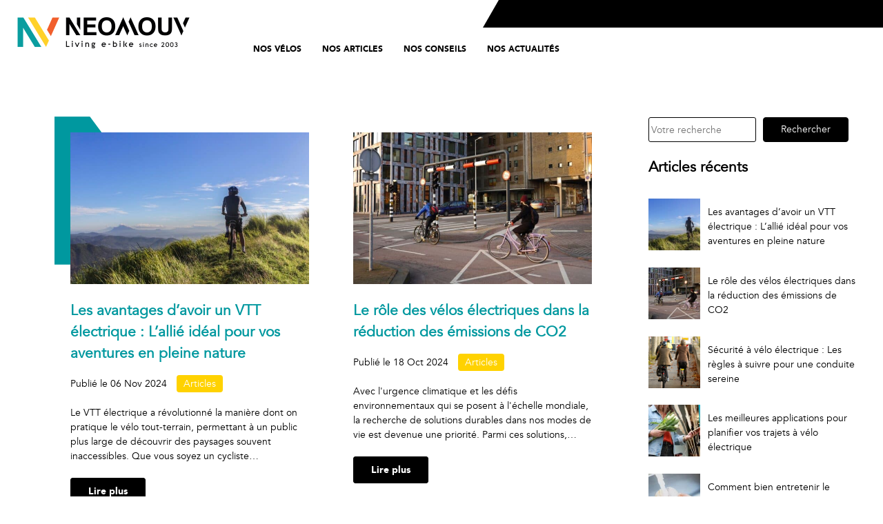

--- FILE ---
content_type: text/html; charset=UTF-8
request_url: https://blog.neomouv.com/
body_size: 19187
content:
<!doctype html>
<html lang="fr-FR">

<head><meta charset="UTF-8"><script>if(navigator.userAgent.match(/MSIE|Internet Explorer/i)||navigator.userAgent.match(/Trident\/7\..*?rv:11/i)){var href=document.location.href;if(!href.match(/[?&]nowprocket/)){if(href.indexOf("?")==-1){if(href.indexOf("#")==-1){document.location.href=href+"?nowprocket=1"}else{document.location.href=href.replace("#","?nowprocket=1#")}}else{if(href.indexOf("#")==-1){document.location.href=href+"&nowprocket=1"}else{document.location.href=href.replace("#","&nowprocket=1#")}}}}</script><script>class RocketLazyLoadScripts{constructor(){this.v="1.2.3",this.triggerEvents=["keydown","mousedown","mousemove","touchmove","touchstart","touchend","wheel"],this.userEventHandler=this._triggerListener.bind(this),this.touchStartHandler=this._onTouchStart.bind(this),this.touchMoveHandler=this._onTouchMove.bind(this),this.touchEndHandler=this._onTouchEnd.bind(this),this.clickHandler=this._onClick.bind(this),this.interceptedClicks=[],window.addEventListener("pageshow",t=>{this.persisted=t.persisted}),window.addEventListener("DOMContentLoaded",()=>{this._preconnect3rdParties()}),this.delayedScripts={normal:[],async:[],defer:[]},this.trash=[],this.allJQueries=[]}_addUserInteractionListener(t){if(document.hidden){t._triggerListener();return}this.triggerEvents.forEach(e=>window.addEventListener(e,t.userEventHandler,{passive:!0})),window.addEventListener("touchstart",t.touchStartHandler,{passive:!0}),window.addEventListener("mousedown",t.touchStartHandler),document.addEventListener("visibilitychange",t.userEventHandler)}_removeUserInteractionListener(){this.triggerEvents.forEach(t=>window.removeEventListener(t,this.userEventHandler,{passive:!0})),document.removeEventListener("visibilitychange",this.userEventHandler)}_onTouchStart(t){"HTML"!==t.target.tagName&&(window.addEventListener("touchend",this.touchEndHandler),window.addEventListener("mouseup",this.touchEndHandler),window.addEventListener("touchmove",this.touchMoveHandler,{passive:!0}),window.addEventListener("mousemove",this.touchMoveHandler),t.target.addEventListener("click",this.clickHandler),this._renameDOMAttribute(t.target,"onclick","rocket-onclick"),this._pendingClickStarted())}_onTouchMove(t){window.removeEventListener("touchend",this.touchEndHandler),window.removeEventListener("mouseup",this.touchEndHandler),window.removeEventListener("touchmove",this.touchMoveHandler,{passive:!0}),window.removeEventListener("mousemove",this.touchMoveHandler),t.target.removeEventListener("click",this.clickHandler),this._renameDOMAttribute(t.target,"rocket-onclick","onclick"),this._pendingClickFinished()}_onTouchEnd(t){window.removeEventListener("touchend",this.touchEndHandler),window.removeEventListener("mouseup",this.touchEndHandler),window.removeEventListener("touchmove",this.touchMoveHandler,{passive:!0}),window.removeEventListener("mousemove",this.touchMoveHandler)}_onClick(t){t.target.removeEventListener("click",this.clickHandler),this._renameDOMAttribute(t.target,"rocket-onclick","onclick"),this.interceptedClicks.push(t),t.preventDefault(),t.stopPropagation(),t.stopImmediatePropagation(),this._pendingClickFinished()}_replayClicks(){window.removeEventListener("touchstart",this.touchStartHandler,{passive:!0}),window.removeEventListener("mousedown",this.touchStartHandler),this.interceptedClicks.forEach(t=>{t.target.dispatchEvent(new MouseEvent("click",{view:t.view,bubbles:!0,cancelable:!0}))})}_waitForPendingClicks(){return new Promise(t=>{this._isClickPending?this._pendingClickFinished=t:t()})}_pendingClickStarted(){this._isClickPending=!0}_pendingClickFinished(){this._isClickPending=!1}_renameDOMAttribute(t,e,r){t.hasAttribute&&t.hasAttribute(e)&&(event.target.setAttribute(r,event.target.getAttribute(e)),event.target.removeAttribute(e))}_triggerListener(){this._removeUserInteractionListener(this),"loading"===document.readyState?document.addEventListener("DOMContentLoaded",this._loadEverythingNow.bind(this)):this._loadEverythingNow()}_preconnect3rdParties(){let t=[];document.querySelectorAll("script[type=rocketlazyloadscript]").forEach(e=>{if(e.hasAttribute("src")){let r=new URL(e.src).origin;r!==location.origin&&t.push({src:r,crossOrigin:e.crossOrigin||"module"===e.getAttribute("data-rocket-type")})}}),t=[...new Map(t.map(t=>[JSON.stringify(t),t])).values()],this._batchInjectResourceHints(t,"preconnect")}async _loadEverythingNow(){this.lastBreath=Date.now(),this._delayEventListeners(this),this._delayJQueryReady(this),this._handleDocumentWrite(),this._registerAllDelayedScripts(),this._preloadAllScripts(),await this._loadScriptsFromList(this.delayedScripts.normal),await this._loadScriptsFromList(this.delayedScripts.defer),await this._loadScriptsFromList(this.delayedScripts.async);try{await this._triggerDOMContentLoaded(),await this._triggerWindowLoad()}catch(t){console.error(t)}window.dispatchEvent(new Event("rocket-allScriptsLoaded")),this._waitForPendingClicks().then(()=>{this._replayClicks()}),this._emptyTrash()}_registerAllDelayedScripts(){document.querySelectorAll("script[type=rocketlazyloadscript]").forEach(t=>{t.hasAttribute("data-rocket-src")?t.hasAttribute("async")&&!1!==t.async?this.delayedScripts.async.push(t):t.hasAttribute("defer")&&!1!==t.defer||"module"===t.getAttribute("data-rocket-type")?this.delayedScripts.defer.push(t):this.delayedScripts.normal.push(t):this.delayedScripts.normal.push(t)})}async _transformScript(t){return new Promise((await this._littleBreath(),navigator.userAgent.indexOf("Firefox/")>0||""===navigator.vendor)?e=>{let r=document.createElement("script");[...t.attributes].forEach(t=>{let e=t.nodeName;"type"!==e&&("data-rocket-type"===e&&(e="type"),"data-rocket-src"===e&&(e="src"),r.setAttribute(e,t.nodeValue))}),t.text&&(r.text=t.text),r.hasAttribute("src")?(r.addEventListener("load",e),r.addEventListener("error",e)):(r.text=t.text,e());try{t.parentNode.replaceChild(r,t)}catch(i){e()}}:async e=>{function r(){t.setAttribute("data-rocket-status","failed"),e()}try{let i=t.getAttribute("data-rocket-type"),n=t.getAttribute("data-rocket-src");t.text,i?(t.type=i,t.removeAttribute("data-rocket-type")):t.removeAttribute("type"),t.addEventListener("load",function r(){t.setAttribute("data-rocket-status","executed"),e()}),t.addEventListener("error",r),n?(t.removeAttribute("data-rocket-src"),t.src=n):t.src="data:text/javascript;base64,"+window.btoa(unescape(encodeURIComponent(t.text)))}catch(s){r()}})}async _loadScriptsFromList(t){let e=t.shift();return e&&e.isConnected?(await this._transformScript(e),this._loadScriptsFromList(t)):Promise.resolve()}_preloadAllScripts(){this._batchInjectResourceHints([...this.delayedScripts.normal,...this.delayedScripts.defer,...this.delayedScripts.async],"preload")}_batchInjectResourceHints(t,e){var r=document.createDocumentFragment();t.forEach(t=>{let i=t.getAttribute&&t.getAttribute("data-rocket-src")||t.src;if(i){let n=document.createElement("link");n.href=i,n.rel=e,"preconnect"!==e&&(n.as="script"),t.getAttribute&&"module"===t.getAttribute("data-rocket-type")&&(n.crossOrigin=!0),t.crossOrigin&&(n.crossOrigin=t.crossOrigin),t.integrity&&(n.integrity=t.integrity),r.appendChild(n),this.trash.push(n)}}),document.head.appendChild(r)}_delayEventListeners(t){let e={};function r(t,r){!function t(r){!e[r]&&(e[r]={originalFunctions:{add:r.addEventListener,remove:r.removeEventListener},eventsToRewrite:[]},r.addEventListener=function(){arguments[0]=i(arguments[0]),e[r].originalFunctions.add.apply(r,arguments)},r.removeEventListener=function(){arguments[0]=i(arguments[0]),e[r].originalFunctions.remove.apply(r,arguments)});function i(t){return e[r].eventsToRewrite.indexOf(t)>=0?"rocket-"+t:t}}(t),e[t].eventsToRewrite.push(r)}function i(t,e){let r=t[e];Object.defineProperty(t,e,{get:()=>r||function(){},set(i){t["rocket"+e]=r=i}})}r(document,"DOMContentLoaded"),r(window,"DOMContentLoaded"),r(window,"load"),r(window,"pageshow"),r(document,"readystatechange"),i(document,"onreadystatechange"),i(window,"onload"),i(window,"onpageshow")}_delayJQueryReady(t){let e;function r(r){if(r&&r.fn&&!t.allJQueries.includes(r)){r.fn.ready=r.fn.init.prototype.ready=function(e){return t.domReadyFired?e.bind(document)(r):document.addEventListener("rocket-DOMContentLoaded",()=>e.bind(document)(r)),r([])};let i=r.fn.on;r.fn.on=r.fn.init.prototype.on=function(){if(this[0]===window){function t(t){return t.split(" ").map(t=>"load"===t||0===t.indexOf("load.")?"rocket-jquery-load":t).join(" ")}"string"==typeof arguments[0]||arguments[0]instanceof String?arguments[0]=t(arguments[0]):"object"==typeof arguments[0]&&Object.keys(arguments[0]).forEach(e=>{let r=arguments[0][e];delete arguments[0][e],arguments[0][t(e)]=r})}return i.apply(this,arguments),this},t.allJQueries.push(r)}e=r}r(window.jQuery),Object.defineProperty(window,"jQuery",{get:()=>e,set(t){r(t)}})}async _triggerDOMContentLoaded(){this.domReadyFired=!0,await this._littleBreath(),document.dispatchEvent(new Event("rocket-DOMContentLoaded")),await this._littleBreath(),window.dispatchEvent(new Event("rocket-DOMContentLoaded")),await this._littleBreath(),document.dispatchEvent(new Event("rocket-readystatechange")),await this._littleBreath(),document.rocketonreadystatechange&&document.rocketonreadystatechange()}async _triggerWindowLoad(){await this._littleBreath(),window.dispatchEvent(new Event("rocket-load")),await this._littleBreath(),window.rocketonload&&window.rocketonload(),await this._littleBreath(),this.allJQueries.forEach(t=>t(window).trigger("rocket-jquery-load")),await this._littleBreath();let t=new Event("rocket-pageshow");t.persisted=this.persisted,window.dispatchEvent(t),await this._littleBreath(),window.rocketonpageshow&&window.rocketonpageshow({persisted:this.persisted})}_handleDocumentWrite(){let t=new Map;document.write=document.writeln=function(e){let r=document.currentScript;r||console.error("WPRocket unable to document.write this: "+e);let i=document.createRange(),n=r.parentElement,s=t.get(r);void 0===s&&(s=r.nextSibling,t.set(r,s));let a=document.createDocumentFragment();i.setStart(a,0),a.appendChild(i.createContextualFragment(e)),n.insertBefore(a,s)}}async _littleBreath(){Date.now()-this.lastBreath>45&&(await this._requestAnimFrame(),this.lastBreath=Date.now())}async _requestAnimFrame(){return document.hidden?new Promise(t=>setTimeout(t)):new Promise(t=>requestAnimationFrame(t))}_emptyTrash(){this.trash.forEach(t=>t.remove())}static run(){let t=new RocketLazyLoadScripts;t._addUserInteractionListener(t)}}RocketLazyLoadScripts.run();</script>
	
	<meta name="viewport" content="width=device-width, initial-scale=1">
	<link rel="profile" href="https://gmpg.org/xfn/11">
	<script type="rocketlazyloadscript" data-rocket-src="https://kit.fontawesome.com/373142e09a.js" crossorigin="anonymous" defer></script>

	<meta name='robots' content='index, follow, max-image-preview:large, max-snippet:-1, max-video-preview:-1' />

	<!-- This site is optimized with the Yoast SEO plugin v21.4 - https://yoast.com/wordpress/plugins/seo/ -->
	<title>Blog de NEOMOUV - Living E-bikes since 2003</title>
	<meta name="description" content="Living E-bikes since 2003" />
	<link rel="canonical" href="https://blog.neomouv.com/" />
	<link rel="next" href="https://blog.neomouv.com/page/2/" />
	<meta property="og:locale" content="fr_FR" />
	<meta property="og:type" content="website" />
	<meta property="og:title" content="Blog de NEOMOUV" />
	<meta property="og:description" content="Living E-bikes since 2003" />
	<meta property="og:url" content="https://blog.neomouv.com/" />
	<meta property="og:site_name" content="Blog de NEOMOUV" />
	<meta property="og:image" content="https://blog.neomouv.com/wp-content/uploads/2022/12/icon-NEOMOUV-velos-assistance-electriques.jpg" />
	<meta property="og:image:width" content="512" />
	<meta property="og:image:height" content="512" />
	<meta property="og:image:type" content="image/jpeg" />
	<meta name="twitter:card" content="summary_large_image" />
	<script type="application/ld+json" class="yoast-schema-graph">{"@context":"https://schema.org","@graph":[{"@type":"CollectionPage","@id":"https://blog.neomouv.com/","url":"https://blog.neomouv.com/","name":"Blog de NEOMOUV - Living E-bikes since 2003","isPartOf":{"@id":"https://blog.neomouv.com/#website"},"about":{"@id":"https://blog.neomouv.com/#organization"},"description":"Living E-bikes since 2003","breadcrumb":{"@id":"https://blog.neomouv.com/#breadcrumb"},"inLanguage":"fr-FR"},{"@type":"BreadcrumbList","@id":"https://blog.neomouv.com/#breadcrumb","itemListElement":[{"@type":"ListItem","position":1,"name":"Accueil"}]},{"@type":"WebSite","@id":"https://blog.neomouv.com/#website","url":"https://blog.neomouv.com/","name":"Blog de NEOMOUV","description":"Living E-bikes since 2003","publisher":{"@id":"https://blog.neomouv.com/#organization"},"potentialAction":[{"@type":"SearchAction","target":{"@type":"EntryPoint","urlTemplate":"https://blog.neomouv.com/?s={search_term_string}"},"query-input":"required name=search_term_string"}],"inLanguage":"fr-FR"},{"@type":"Organization","@id":"https://blog.neomouv.com/#organization","name":"Blog de NEOMOUV","url":"https://blog.neomouv.com/","logo":{"@type":"ImageObject","inLanguage":"fr-FR","@id":"https://blog.neomouv.com/#/schema/logo/image/","url":"https://blog.neomouv.com/wp-content/uploads/2022/12/Neomouv_Baseline_Icotype_Noir.png","contentUrl":"https://blog.neomouv.com/wp-content/uploads/2022/12/Neomouv_Baseline_Icotype_Noir.png","width":500,"height":90,"caption":"Blog de NEOMOUV"},"image":{"@id":"https://blog.neomouv.com/#/schema/logo/image/"},"sameAs":["https://www.facebook.com/neomouv","https://www.linkedin.com/company/neomouv","https://www.youtube.com/channel/UCrhlKPoXWR_vyn_s5Wki17A?cbrd=1"]}]}</script>
	<meta name="google-site-verification" content="ecROp_K9ifSQVG4aRqgAzbxx4nPmEHdKDW5M3TnTUcY" />
	<!-- / Yoast SEO plugin. -->



<link rel="alternate" type="application/rss+xml" title="Blog de NEOMOUV &raquo; Flux" href="https://blog.neomouv.com/index.php/feed/" />
<link rel="alternate" type="application/rss+xml" title="Blog de NEOMOUV &raquo; Flux des commentaires" href="https://blog.neomouv.com/index.php/comments/feed/" />
<style id='wp-img-auto-sizes-contain-inline-css'>
img:is([sizes=auto i],[sizes^="auto," i]){contain-intrinsic-size:3000px 1500px}
/*# sourceURL=wp-img-auto-sizes-contain-inline-css */
</style>
<style id='wp-emoji-styles-inline-css'>

	img.wp-smiley, img.emoji {
		display: inline !important;
		border: none !important;
		box-shadow: none !important;
		height: 1em !important;
		width: 1em !important;
		margin: 0 0.07em !important;
		vertical-align: -0.1em !important;
		background: none !important;
		padding: 0 !important;
	}
/*# sourceURL=wp-emoji-styles-inline-css */
</style>
<style id='wp-block-library-inline-css'>
:root{--wp-block-synced-color:#7a00df;--wp-block-synced-color--rgb:122,0,223;--wp-bound-block-color:var(--wp-block-synced-color);--wp-editor-canvas-background:#ddd;--wp-admin-theme-color:#007cba;--wp-admin-theme-color--rgb:0,124,186;--wp-admin-theme-color-darker-10:#006ba1;--wp-admin-theme-color-darker-10--rgb:0,107,160.5;--wp-admin-theme-color-darker-20:#005a87;--wp-admin-theme-color-darker-20--rgb:0,90,135;--wp-admin-border-width-focus:2px}@media (min-resolution:192dpi){:root{--wp-admin-border-width-focus:1.5px}}.wp-element-button{cursor:pointer}:root .has-very-light-gray-background-color{background-color:#eee}:root .has-very-dark-gray-background-color{background-color:#313131}:root .has-very-light-gray-color{color:#eee}:root .has-very-dark-gray-color{color:#313131}:root .has-vivid-green-cyan-to-vivid-cyan-blue-gradient-background{background:linear-gradient(135deg,#00d084,#0693e3)}:root .has-purple-crush-gradient-background{background:linear-gradient(135deg,#34e2e4,#4721fb 50%,#ab1dfe)}:root .has-hazy-dawn-gradient-background{background:linear-gradient(135deg,#faaca8,#dad0ec)}:root .has-subdued-olive-gradient-background{background:linear-gradient(135deg,#fafae1,#67a671)}:root .has-atomic-cream-gradient-background{background:linear-gradient(135deg,#fdd79a,#004a59)}:root .has-nightshade-gradient-background{background:linear-gradient(135deg,#330968,#31cdcf)}:root .has-midnight-gradient-background{background:linear-gradient(135deg,#020381,#2874fc)}:root{--wp--preset--font-size--normal:16px;--wp--preset--font-size--huge:42px}.has-regular-font-size{font-size:1em}.has-larger-font-size{font-size:2.625em}.has-normal-font-size{font-size:var(--wp--preset--font-size--normal)}.has-huge-font-size{font-size:var(--wp--preset--font-size--huge)}.has-text-align-center{text-align:center}.has-text-align-left{text-align:left}.has-text-align-right{text-align:right}.has-fit-text{white-space:nowrap!important}#end-resizable-editor-section{display:none}.aligncenter{clear:both}.items-justified-left{justify-content:flex-start}.items-justified-center{justify-content:center}.items-justified-right{justify-content:flex-end}.items-justified-space-between{justify-content:space-between}.screen-reader-text{border:0;clip-path:inset(50%);height:1px;margin:-1px;overflow:hidden;padding:0;position:absolute;width:1px;word-wrap:normal!important}.screen-reader-text:focus{background-color:#ddd;clip-path:none;color:#444;display:block;font-size:1em;height:auto;left:5px;line-height:normal;padding:15px 23px 14px;text-decoration:none;top:5px;width:auto;z-index:100000}html :where(.has-border-color){border-style:solid}html :where([style*=border-top-color]){border-top-style:solid}html :where([style*=border-right-color]){border-right-style:solid}html :where([style*=border-bottom-color]){border-bottom-style:solid}html :where([style*=border-left-color]){border-left-style:solid}html :where([style*=border-width]){border-style:solid}html :where([style*=border-top-width]){border-top-style:solid}html :where([style*=border-right-width]){border-right-style:solid}html :where([style*=border-bottom-width]){border-bottom-style:solid}html :where([style*=border-left-width]){border-left-style:solid}html :where(img[class*=wp-image-]){height:auto;max-width:100%}:where(figure){margin:0 0 1em}html :where(.is-position-sticky){--wp-admin--admin-bar--position-offset:var(--wp-admin--admin-bar--height,0px)}@media screen and (max-width:600px){html :where(.is-position-sticky){--wp-admin--admin-bar--position-offset:0px}}

/*# sourceURL=wp-block-library-inline-css */
</style><style id='wp-block-archives-inline-css'>
.wp-block-archives{box-sizing:border-box}.wp-block-archives-dropdown label{display:block}
/*# sourceURL=https://blog.neomouv.com/wp-includes/blocks/archives/style.min.css */
</style>
<style id='wp-block-categories-inline-css'>
.wp-block-categories{box-sizing:border-box}.wp-block-categories.alignleft{margin-right:2em}.wp-block-categories.alignright{margin-left:2em}.wp-block-categories.wp-block-categories-dropdown.aligncenter{text-align:center}.wp-block-categories .wp-block-categories__label{display:block;width:100%}
/*# sourceURL=https://blog.neomouv.com/wp-includes/blocks/categories/style.min.css */
</style>
<style id='wp-block-heading-inline-css'>
h1:where(.wp-block-heading).has-background,h2:where(.wp-block-heading).has-background,h3:where(.wp-block-heading).has-background,h4:where(.wp-block-heading).has-background,h5:where(.wp-block-heading).has-background,h6:where(.wp-block-heading).has-background{padding:1.25em 2.375em}h1.has-text-align-left[style*=writing-mode]:where([style*=vertical-lr]),h1.has-text-align-right[style*=writing-mode]:where([style*=vertical-rl]),h2.has-text-align-left[style*=writing-mode]:where([style*=vertical-lr]),h2.has-text-align-right[style*=writing-mode]:where([style*=vertical-rl]),h3.has-text-align-left[style*=writing-mode]:where([style*=vertical-lr]),h3.has-text-align-right[style*=writing-mode]:where([style*=vertical-rl]),h4.has-text-align-left[style*=writing-mode]:where([style*=vertical-lr]),h4.has-text-align-right[style*=writing-mode]:where([style*=vertical-rl]),h5.has-text-align-left[style*=writing-mode]:where([style*=vertical-lr]),h5.has-text-align-right[style*=writing-mode]:where([style*=vertical-rl]),h6.has-text-align-left[style*=writing-mode]:where([style*=vertical-lr]),h6.has-text-align-right[style*=writing-mode]:where([style*=vertical-rl]){rotate:180deg}
/*# sourceURL=https://blog.neomouv.com/wp-includes/blocks/heading/style.min.css */
</style>
<style id='wp-block-search-inline-css'>
.wp-block-search__button{margin-left:10px;word-break:normal}.wp-block-search__button.has-icon{line-height:0}.wp-block-search__button svg{height:1.25em;min-height:24px;min-width:24px;width:1.25em;fill:currentColor;vertical-align:text-bottom}:where(.wp-block-search__button){border:1px solid #ccc;padding:6px 10px}.wp-block-search__inside-wrapper{display:flex;flex:auto;flex-wrap:nowrap;max-width:100%}.wp-block-search__label{width:100%}.wp-block-search.wp-block-search__button-only .wp-block-search__button{box-sizing:border-box;display:flex;flex-shrink:0;justify-content:center;margin-left:0;max-width:100%}.wp-block-search.wp-block-search__button-only .wp-block-search__inside-wrapper{min-width:0!important;transition-property:width}.wp-block-search.wp-block-search__button-only .wp-block-search__input{flex-basis:100%;transition-duration:.3s}.wp-block-search.wp-block-search__button-only.wp-block-search__searchfield-hidden,.wp-block-search.wp-block-search__button-only.wp-block-search__searchfield-hidden .wp-block-search__inside-wrapper{overflow:hidden}.wp-block-search.wp-block-search__button-only.wp-block-search__searchfield-hidden .wp-block-search__input{border-left-width:0!important;border-right-width:0!important;flex-basis:0;flex-grow:0;margin:0;min-width:0!important;padding-left:0!important;padding-right:0!important;width:0!important}:where(.wp-block-search__input){appearance:none;border:1px solid #949494;flex-grow:1;font-family:inherit;font-size:inherit;font-style:inherit;font-weight:inherit;letter-spacing:inherit;line-height:inherit;margin-left:0;margin-right:0;min-width:3rem;padding:8px;text-decoration:unset!important;text-transform:inherit}:where(.wp-block-search__button-inside .wp-block-search__inside-wrapper){background-color:#fff;border:1px solid #949494;box-sizing:border-box;padding:4px}:where(.wp-block-search__button-inside .wp-block-search__inside-wrapper) .wp-block-search__input{border:none;border-radius:0;padding:0 4px}:where(.wp-block-search__button-inside .wp-block-search__inside-wrapper) .wp-block-search__input:focus{outline:none}:where(.wp-block-search__button-inside .wp-block-search__inside-wrapper) :where(.wp-block-search__button){padding:4px 8px}.wp-block-search.aligncenter .wp-block-search__inside-wrapper{margin:auto}.wp-block[data-align=right] .wp-block-search.wp-block-search__button-only .wp-block-search__inside-wrapper{float:right}
/*# sourceURL=https://blog.neomouv.com/wp-includes/blocks/search/style.min.css */
</style>
<style id='wp-block-group-inline-css'>
.wp-block-group{box-sizing:border-box}:where(.wp-block-group.wp-block-group-is-layout-constrained){position:relative}
/*# sourceURL=https://blog.neomouv.com/wp-includes/blocks/group/style.min.css */
</style>
<style id='global-styles-inline-css'>
:root{--wp--preset--aspect-ratio--square: 1;--wp--preset--aspect-ratio--4-3: 4/3;--wp--preset--aspect-ratio--3-4: 3/4;--wp--preset--aspect-ratio--3-2: 3/2;--wp--preset--aspect-ratio--2-3: 2/3;--wp--preset--aspect-ratio--16-9: 16/9;--wp--preset--aspect-ratio--9-16: 9/16;--wp--preset--color--black: #000000;--wp--preset--color--cyan-bluish-gray: #abb8c3;--wp--preset--color--white: #ffffff;--wp--preset--color--pale-pink: #f78da7;--wp--preset--color--vivid-red: #cf2e2e;--wp--preset--color--luminous-vivid-orange: #ff6900;--wp--preset--color--luminous-vivid-amber: #fcb900;--wp--preset--color--light-green-cyan: #7bdcb5;--wp--preset--color--vivid-green-cyan: #00d084;--wp--preset--color--pale-cyan-blue: #8ed1fc;--wp--preset--color--vivid-cyan-blue: #0693e3;--wp--preset--color--vivid-purple: #9b51e0;--wp--preset--gradient--vivid-cyan-blue-to-vivid-purple: linear-gradient(135deg,rgb(6,147,227) 0%,rgb(155,81,224) 100%);--wp--preset--gradient--light-green-cyan-to-vivid-green-cyan: linear-gradient(135deg,rgb(122,220,180) 0%,rgb(0,208,130) 100%);--wp--preset--gradient--luminous-vivid-amber-to-luminous-vivid-orange: linear-gradient(135deg,rgb(252,185,0) 0%,rgb(255,105,0) 100%);--wp--preset--gradient--luminous-vivid-orange-to-vivid-red: linear-gradient(135deg,rgb(255,105,0) 0%,rgb(207,46,46) 100%);--wp--preset--gradient--very-light-gray-to-cyan-bluish-gray: linear-gradient(135deg,rgb(238,238,238) 0%,rgb(169,184,195) 100%);--wp--preset--gradient--cool-to-warm-spectrum: linear-gradient(135deg,rgb(74,234,220) 0%,rgb(151,120,209) 20%,rgb(207,42,186) 40%,rgb(238,44,130) 60%,rgb(251,105,98) 80%,rgb(254,248,76) 100%);--wp--preset--gradient--blush-light-purple: linear-gradient(135deg,rgb(255,206,236) 0%,rgb(152,150,240) 100%);--wp--preset--gradient--blush-bordeaux: linear-gradient(135deg,rgb(254,205,165) 0%,rgb(254,45,45) 50%,rgb(107,0,62) 100%);--wp--preset--gradient--luminous-dusk: linear-gradient(135deg,rgb(255,203,112) 0%,rgb(199,81,192) 50%,rgb(65,88,208) 100%);--wp--preset--gradient--pale-ocean: linear-gradient(135deg,rgb(255,245,203) 0%,rgb(182,227,212) 50%,rgb(51,167,181) 100%);--wp--preset--gradient--electric-grass: linear-gradient(135deg,rgb(202,248,128) 0%,rgb(113,206,126) 100%);--wp--preset--gradient--midnight: linear-gradient(135deg,rgb(2,3,129) 0%,rgb(40,116,252) 100%);--wp--preset--font-size--small: 13px;--wp--preset--font-size--medium: 20px;--wp--preset--font-size--large: 36px;--wp--preset--font-size--x-large: 42px;--wp--preset--spacing--20: 0.44rem;--wp--preset--spacing--30: 0.67rem;--wp--preset--spacing--40: 1rem;--wp--preset--spacing--50: 1.5rem;--wp--preset--spacing--60: 2.25rem;--wp--preset--spacing--70: 3.38rem;--wp--preset--spacing--80: 5.06rem;--wp--preset--shadow--natural: 6px 6px 9px rgba(0, 0, 0, 0.2);--wp--preset--shadow--deep: 12px 12px 50px rgba(0, 0, 0, 0.4);--wp--preset--shadow--sharp: 6px 6px 0px rgba(0, 0, 0, 0.2);--wp--preset--shadow--outlined: 6px 6px 0px -3px rgb(255, 255, 255), 6px 6px rgb(0, 0, 0);--wp--preset--shadow--crisp: 6px 6px 0px rgb(0, 0, 0);}:where(.is-layout-flex){gap: 0.5em;}:where(.is-layout-grid){gap: 0.5em;}body .is-layout-flex{display: flex;}.is-layout-flex{flex-wrap: wrap;align-items: center;}.is-layout-flex > :is(*, div){margin: 0;}body .is-layout-grid{display: grid;}.is-layout-grid > :is(*, div){margin: 0;}:where(.wp-block-columns.is-layout-flex){gap: 2em;}:where(.wp-block-columns.is-layout-grid){gap: 2em;}:where(.wp-block-post-template.is-layout-flex){gap: 1.25em;}:where(.wp-block-post-template.is-layout-grid){gap: 1.25em;}.has-black-color{color: var(--wp--preset--color--black) !important;}.has-cyan-bluish-gray-color{color: var(--wp--preset--color--cyan-bluish-gray) !important;}.has-white-color{color: var(--wp--preset--color--white) !important;}.has-pale-pink-color{color: var(--wp--preset--color--pale-pink) !important;}.has-vivid-red-color{color: var(--wp--preset--color--vivid-red) !important;}.has-luminous-vivid-orange-color{color: var(--wp--preset--color--luminous-vivid-orange) !important;}.has-luminous-vivid-amber-color{color: var(--wp--preset--color--luminous-vivid-amber) !important;}.has-light-green-cyan-color{color: var(--wp--preset--color--light-green-cyan) !important;}.has-vivid-green-cyan-color{color: var(--wp--preset--color--vivid-green-cyan) !important;}.has-pale-cyan-blue-color{color: var(--wp--preset--color--pale-cyan-blue) !important;}.has-vivid-cyan-blue-color{color: var(--wp--preset--color--vivid-cyan-blue) !important;}.has-vivid-purple-color{color: var(--wp--preset--color--vivid-purple) !important;}.has-black-background-color{background-color: var(--wp--preset--color--black) !important;}.has-cyan-bluish-gray-background-color{background-color: var(--wp--preset--color--cyan-bluish-gray) !important;}.has-white-background-color{background-color: var(--wp--preset--color--white) !important;}.has-pale-pink-background-color{background-color: var(--wp--preset--color--pale-pink) !important;}.has-vivid-red-background-color{background-color: var(--wp--preset--color--vivid-red) !important;}.has-luminous-vivid-orange-background-color{background-color: var(--wp--preset--color--luminous-vivid-orange) !important;}.has-luminous-vivid-amber-background-color{background-color: var(--wp--preset--color--luminous-vivid-amber) !important;}.has-light-green-cyan-background-color{background-color: var(--wp--preset--color--light-green-cyan) !important;}.has-vivid-green-cyan-background-color{background-color: var(--wp--preset--color--vivid-green-cyan) !important;}.has-pale-cyan-blue-background-color{background-color: var(--wp--preset--color--pale-cyan-blue) !important;}.has-vivid-cyan-blue-background-color{background-color: var(--wp--preset--color--vivid-cyan-blue) !important;}.has-vivid-purple-background-color{background-color: var(--wp--preset--color--vivid-purple) !important;}.has-black-border-color{border-color: var(--wp--preset--color--black) !important;}.has-cyan-bluish-gray-border-color{border-color: var(--wp--preset--color--cyan-bluish-gray) !important;}.has-white-border-color{border-color: var(--wp--preset--color--white) !important;}.has-pale-pink-border-color{border-color: var(--wp--preset--color--pale-pink) !important;}.has-vivid-red-border-color{border-color: var(--wp--preset--color--vivid-red) !important;}.has-luminous-vivid-orange-border-color{border-color: var(--wp--preset--color--luminous-vivid-orange) !important;}.has-luminous-vivid-amber-border-color{border-color: var(--wp--preset--color--luminous-vivid-amber) !important;}.has-light-green-cyan-border-color{border-color: var(--wp--preset--color--light-green-cyan) !important;}.has-vivid-green-cyan-border-color{border-color: var(--wp--preset--color--vivid-green-cyan) !important;}.has-pale-cyan-blue-border-color{border-color: var(--wp--preset--color--pale-cyan-blue) !important;}.has-vivid-cyan-blue-border-color{border-color: var(--wp--preset--color--vivid-cyan-blue) !important;}.has-vivid-purple-border-color{border-color: var(--wp--preset--color--vivid-purple) !important;}.has-vivid-cyan-blue-to-vivid-purple-gradient-background{background: var(--wp--preset--gradient--vivid-cyan-blue-to-vivid-purple) !important;}.has-light-green-cyan-to-vivid-green-cyan-gradient-background{background: var(--wp--preset--gradient--light-green-cyan-to-vivid-green-cyan) !important;}.has-luminous-vivid-amber-to-luminous-vivid-orange-gradient-background{background: var(--wp--preset--gradient--luminous-vivid-amber-to-luminous-vivid-orange) !important;}.has-luminous-vivid-orange-to-vivid-red-gradient-background{background: var(--wp--preset--gradient--luminous-vivid-orange-to-vivid-red) !important;}.has-very-light-gray-to-cyan-bluish-gray-gradient-background{background: var(--wp--preset--gradient--very-light-gray-to-cyan-bluish-gray) !important;}.has-cool-to-warm-spectrum-gradient-background{background: var(--wp--preset--gradient--cool-to-warm-spectrum) !important;}.has-blush-light-purple-gradient-background{background: var(--wp--preset--gradient--blush-light-purple) !important;}.has-blush-bordeaux-gradient-background{background: var(--wp--preset--gradient--blush-bordeaux) !important;}.has-luminous-dusk-gradient-background{background: var(--wp--preset--gradient--luminous-dusk) !important;}.has-pale-ocean-gradient-background{background: var(--wp--preset--gradient--pale-ocean) !important;}.has-electric-grass-gradient-background{background: var(--wp--preset--gradient--electric-grass) !important;}.has-midnight-gradient-background{background: var(--wp--preset--gradient--midnight) !important;}.has-small-font-size{font-size: var(--wp--preset--font-size--small) !important;}.has-medium-font-size{font-size: var(--wp--preset--font-size--medium) !important;}.has-large-font-size{font-size: var(--wp--preset--font-size--large) !important;}.has-x-large-font-size{font-size: var(--wp--preset--font-size--x-large) !important;}
/*# sourceURL=global-styles-inline-css */
</style>

<style id='classic-theme-styles-inline-css'>
/*! This file is auto-generated */
.wp-block-button__link{color:#fff;background-color:#32373c;border-radius:9999px;box-shadow:none;text-decoration:none;padding:calc(.667em + 2px) calc(1.333em + 2px);font-size:1.125em}.wp-block-file__button{background:#32373c;color:#fff;text-decoration:none}
/*# sourceURL=/wp-includes/css/classic-themes.min.css */
</style>
<link data-minify="1" rel='stylesheet' id='neomouv-style-css' href='https://blog.neomouv.com/wp-content/cache/background-css/blog.neomouv.com/wp-content/cache/min/1/wp-content/themes/neomouv/style.css?ver=1759323312&wpr_t=1768657208' media='all' />
<link data-minify="1" rel='stylesheet' id='recent-posts-widget-with-thumbnails-public-style-css' href='https://blog.neomouv.com/wp-content/cache/min/1/wp-content/plugins/recent-posts-widget-with-thumbnails/public.css?ver=1759323312' media='all' />
<style id='rocket-lazyload-inline-css'>
.rll-youtube-player{position:relative;padding-bottom:56.23%;height:0;overflow:hidden;max-width:100%;}.rll-youtube-player:focus-within{outline: 2px solid currentColor;outline-offset: 5px;}.rll-youtube-player iframe{position:absolute;top:0;left:0;width:100%;height:100%;z-index:100;background:0 0}.rll-youtube-player img{bottom:0;display:block;left:0;margin:auto;max-width:100%;width:100%;position:absolute;right:0;top:0;border:none;height:auto;-webkit-transition:.4s all;-moz-transition:.4s all;transition:.4s all}.rll-youtube-player img:hover{-webkit-filter:brightness(75%)}.rll-youtube-player .play{height:100%;width:100%;left:0;top:0;position:absolute;background:var(--wpr-bg-69e2e799-7c57-4039-9c81-727b7a37a66b) no-repeat center;background-color: transparent !important;cursor:pointer;border:none;}
/*# sourceURL=rocket-lazyload-inline-css */
</style>
<link rel="https://api.w.org/" href="https://blog.neomouv.com/index.php/wp-json/" /><link rel="EditURI" type="application/rsd+xml" title="RSD" href="https://blog.neomouv.com/xmlrpc.php?rsd" />
<meta name="generator" content="WordPress 6.9" />
		<style type="text/css">
					.site-title,
			.site-description {
				position: absolute;
				clip: rect(1px, 1px, 1px, 1px);
				}
					</style>
		<link rel="icon" href="https://blog.neomouv.com/wp-content/uploads/2023/01/cropped-icon-NEOMOUV-velos-assistance-electriques-32x32.jpg" sizes="32x32" />
<link rel="icon" href="https://blog.neomouv.com/wp-content/uploads/2023/01/cropped-icon-NEOMOUV-velos-assistance-electriques-192x192.jpg" sizes="192x192" />
<link rel="apple-touch-icon" href="https://blog.neomouv.com/wp-content/uploads/2023/01/cropped-icon-NEOMOUV-velos-assistance-electriques-180x180.jpg" />
<meta name="msapplication-TileImage" content="https://blog.neomouv.com/wp-content/uploads/2023/01/cropped-icon-NEOMOUV-velos-assistance-electriques-270x270.jpg" />
<noscript><style id="rocket-lazyload-nojs-css">.rll-youtube-player, [data-lazy-src]{display:none !important;}</style></noscript><style id="wpr-lazyload-bg"></style><style id="wpr-lazyload-bg-exclusion"></style>
<noscript>
<style id="wpr-lazyload-bg-nostyle">:root{--wpr-bg-12810c76-6369-4037-8e32-a7cc71b2f89c: url('https://blog.neomouv.com/wp-content/themes/neomouv/assets/img/icotype-vert-NEOMOUV-velo-assistance-electrique.png');}:root{--wpr-bg-2200f006-7dc2-4d8f-8581-a5277c33218b: url('https://blog.neomouv.com/wp-content/themes/neomouv/assets/img/icotype-jaune-NEOMOUV-velo-assistance-electrique.png');}:root{--wpr-bg-a54c0c2d-ec5a-4f4e-88a1-73bfc4ae3e5e: url('https://blog.neomouv.com/wp-content/themes/neomouv/assets/img/icotype-orange-NEOMOUV-velo-assistance-electrique.png');}:root{--wpr-bg-23de5c5d-f51f-415c-aaa0-b94cc0d22966: url('https://blog.neomouv.com/wp-content/themes/neomouv/assets/img/icotype-vert-NEOMOUV-velo-assistance-electrique.png');}:root{--wpr-bg-69e2e799-7c57-4039-9c81-727b7a37a66b: url('https://blog.neomouv.com/wp-content/plugins/wp-rocket/assets/img/youtube.png');}</style>
</noscript>
<script type="application/javascript">const rocket_pairs = [{"selector":".home.blog #primary article:nth-child(1),.archive #primary article:nth-child(1),.search-results #primary article:nth-child(1)","style":":root{--wpr-bg-12810c76-6369-4037-8e32-a7cc71b2f89c: url('https:\/\/blog.neomouv.com\/wp-content\/themes\/neomouv\/assets\/img\/icotype-vert-NEOMOUV-velo-assistance-electrique.png');}","hash":"12810c76-6369-4037-8e32-a7cc71b2f89c"},{"selector":".home.blog #primary article:nth-child(4),.archive #primary article:nth-child(4),.search-results #primary article:nth-child(4)","style":":root{--wpr-bg-2200f006-7dc2-4d8f-8581-a5277c33218b: url('https:\/\/blog.neomouv.com\/wp-content\/themes\/neomouv\/assets\/img\/icotype-jaune-NEOMOUV-velo-assistance-electrique.png');}","hash":"2200f006-7dc2-4d8f-8581-a5277c33218b"},{"selector":".home.blog #primary article:nth-child(5),.archive #primary article:nth-child(5),.search-results #primary article:nth-child(5)","style":":root{--wpr-bg-a54c0c2d-ec5a-4f4e-88a1-73bfc4ae3e5e: url('https:\/\/blog.neomouv.com\/wp-content\/themes\/neomouv\/assets\/img\/icotype-orange-NEOMOUV-velo-assistance-electrique.png');}","hash":"a54c0c2d-ec5a-4f4e-88a1-73bfc4ae3e5e"},{"selector":".archive #primary article:nth-child(2),.search-results #primary article:nth-child(2)","style":":root{--wpr-bg-23de5c5d-f51f-415c-aaa0-b94cc0d22966: url('https:\/\/blog.neomouv.com\/wp-content\/themes\/neomouv\/assets\/img\/icotype-vert-NEOMOUV-velo-assistance-electrique.png');}","hash":"23de5c5d-f51f-415c-aaa0-b94cc0d22966"},{"selector":".rll-youtube-player .play","style":":root{--wpr-bg-69e2e799-7c57-4039-9c81-727b7a37a66b: url('https:\/\/blog.neomouv.com\/wp-content\/plugins\/wp-rocket\/assets\/img\/youtube.png');}","hash":"69e2e799-7c57-4039-9c81-727b7a37a66b"}]; const rocket_excluded_pairs = [];</script></head>

<body class="home blog wp-custom-logo wp-theme-neomouv hfeed">
		<div id="page" class="site">
		<a class="skip-link screen-reader-text" href="#primary">Aller au contenu</a>

		<header id="masthead" class="site-header">
			<div class="site-branding">
				<a href="https://www.neomouv.com/" class="custom-logo-link" rel="home" itemprop="url"><img width="500" height="90" src="data:image/svg+xml,%3Csvg%20xmlns='http://www.w3.org/2000/svg'%20viewBox='0%200%20500%2090'%3E%3C/svg%3E" class="custom-logo" alt="NEOMOUV" decoding="async" data-lazy-srcset="https://blog.neomouv.com/wp-content/uploads/2022/12/Neomouv_Baseline_Icotype_Noir.png 500w, https://blog.neomouv.com/wp-content/uploads/2022/12/Neomouv_Baseline_Icotype_Noir-300x54.png 300w" data-lazy-sizes="(max-width: 500px) 100vw, 500px" data-lazy-src="https://blog.neomouv.com/wp-content/uploads/2022/12/Neomouv_Baseline_Icotype_Noir.png" /><noscript><img width="500" height="90" src="https://blog.neomouv.com/wp-content/uploads/2022/12/Neomouv_Baseline_Icotype_Noir.png" class="custom-logo" alt="NEOMOUV" decoding="async" srcset="https://blog.neomouv.com/wp-content/uploads/2022/12/Neomouv_Baseline_Icotype_Noir.png 500w, https://blog.neomouv.com/wp-content/uploads/2022/12/Neomouv_Baseline_Icotype_Noir-300x54.png 300w" sizes="(max-width: 500px) 100vw, 500px" /></noscript></a>					<h1 class="site-title"><a href="https://blog.neomouv.com/" rel="home">Blog de NEOMOUV</a></h1>
									<p class="site-description">Living E-bikes since 2003</p>
							</div><!-- .site-branding -->

			<nav id="site-navigation" class="main-navigation">
				<button class="menu-toggle" aria-label="Bouton menu" aria-controls="primary-menu" aria-expanded="false">
					<span class="icon-bar"> </span>
					<span class="icon-bar"> </span>
					<span class="icon-bar"> </span>
				</button>
				<div class="menu-menu-1-container"><ul id="primary-menu" class="menu"><li id="menu-item-9986" class="menu-item menu-item-type-custom menu-item-object-custom menu-item-9986"><a href="https://www.neomouv.com/urbain-xrp5179.html">Nos vélos</a></li>
<li id="menu-item-9984" class="menu-item menu-item-type-taxonomy menu-item-object-category menu-item-9984"><a href="https://blog.neomouv.com/index.php/category/blog/">Nos articles</a></li>
<li id="menu-item-9985" class="menu-item menu-item-type-taxonomy menu-item-object-category menu-item-9985"><a href="https://blog.neomouv.com/index.php/category/conseils/">Nos conseils</a></li>
<li id="menu-item-9983" class="menu-item menu-item-type-taxonomy menu-item-object-category menu-item-9983"><a href="https://blog.neomouv.com/index.php/category/actualites/">Nos actualités</a></li>
</ul></div>			</nav><!-- #site-navigation -->
		</header><!-- #masthead --><div class="container-single">
	<main id="primary" class="site-main">

		
	<article id="post-10786" class="article-page-list" class="post-10786 post type-post status-publish format-standard has-post-thumbnail hentry category-blog">
		
			<a class="post-thumbnail" href="https://blog.neomouv.com/index.php/2024/11/06/avantages-vtt-electrique/" aria-hidden="true" tabindex="-1">
				<img width="640" height="361" src="data:image/svg+xml,%3Csvg%20xmlns='http://www.w3.org/2000/svg'%20viewBox='0%200%20640%20361'%3E%3C/svg%3E" class="attachment-medium_large size-medium_large wp-post-image" alt="Les avantages d&rsquo;avoir un VTT électrique : L&rsquo;allié idéal pour vos aventures en pleine nature" decoding="async" data-lazy-srcset="https://blog.neomouv.com/wp-content/uploads/2024/11/Invitation-JD-19-768x433.jpg 768w, https://blog.neomouv.com/wp-content/uploads/2024/11/Invitation-JD-19-300x169.jpg 300w, https://blog.neomouv.com/wp-content/uploads/2024/11/Invitation-JD-19-1024x577.jpg 1024w, https://blog.neomouv.com/wp-content/uploads/2024/11/Invitation-JD-19-1536x865.jpg 1536w, https://blog.neomouv.com/wp-content/uploads/2024/11/Invitation-JD-19.jpg 1640w" data-lazy-sizes="(max-width: 640px) 100vw, 640px" data-lazy-src="https://blog.neomouv.com/wp-content/uploads/2024/11/Invitation-JD-19-768x433.jpg" /><noscript><img width="640" height="361" src="https://blog.neomouv.com/wp-content/uploads/2024/11/Invitation-JD-19-768x433.jpg" class="attachment-medium_large size-medium_large wp-post-image" alt="Les avantages d&rsquo;avoir un VTT électrique : L&rsquo;allié idéal pour vos aventures en pleine nature" decoding="async" srcset="https://blog.neomouv.com/wp-content/uploads/2024/11/Invitation-JD-19-768x433.jpg 768w, https://blog.neomouv.com/wp-content/uploads/2024/11/Invitation-JD-19-300x169.jpg 300w, https://blog.neomouv.com/wp-content/uploads/2024/11/Invitation-JD-19-1024x577.jpg 1024w, https://blog.neomouv.com/wp-content/uploads/2024/11/Invitation-JD-19-1536x865.jpg 1536w, https://blog.neomouv.com/wp-content/uploads/2024/11/Invitation-JD-19.jpg 1640w" sizes="(max-width: 640px) 100vw, 640px" /></noscript>			</a>


		<header class=" entry-header">
			<h2 class="entry-title"><a href="https://blog.neomouv.com/index.php/2024/11/06/avantages-vtt-electrique/" rel="bookmark">Les avantages d&rsquo;avoir un VTT électrique : L&rsquo;allié idéal pour vos aventures en pleine nature</a></h2>				<div class="entry-meta">
					<span class="posted-on">Publié le <a href="https://blog.neomouv.com/index.php/2024/11/06/avantages-vtt-electrique/" rel="bookmark"><time class="entry-date published updated" datetime="2024-11-06T16:29:58+01:00"> 06 Nov 2024</time></a></span>					<div class="entry-meta-category">
						<a class="entry-meta-cat cat-links" href=https://blog.neomouv.com/index.php/category/blog/>Articles</a>					</div>
				</div><!-- .entry-meta -->
					</header><!-- .entry-header -->
		<a href="https://blog.neomouv.com/index.php/2024/11/06/avantages-vtt-electrique/" title="Les avantages d&rsquo;avoir un VTT électrique : L&rsquo;allié idéal pour vos aventures en pleine nature" class="link-entry-content">
			<div class="entry-content">
				Le VTT électrique a révolutionné la manière dont on pratique le vélo tout-terrain, permettant à un public plus large de découvrir des paysages souvent inaccessibles. Que vous soyez un cycliste…			</div><!-- .entry-content -->
		</a>
		<footer class="entry-footer">
			<a href="https://blog.neomouv.com/index.php/2024/11/06/avantages-vtt-electrique/" class="button button-link">Lire plus</a>
		</footer><!-- .entry-footer -->
	</article><!-- #post-10786 -->

	<article id="post-10778" class="article-page-list" class="post-10778 post type-post status-publish format-standard has-post-thumbnail hentry category-blog">
		
			<a class="post-thumbnail" href="https://blog.neomouv.com/index.php/2024/10/18/le-role-des-velos-electriques-dans-la-reduction-des-emissions-de-co2/" aria-hidden="true" tabindex="-1">
				<img width="640" height="361" src="data:image/svg+xml,%3Csvg%20xmlns='http://www.w3.org/2000/svg'%20viewBox='0%200%20640%20361'%3E%3C/svg%3E" class="attachment-medium_large size-medium_large wp-post-image" alt="Le rôle des vélos électriques dans la réduction des émissions de CO2" decoding="async" data-lazy-srcset="https://blog.neomouv.com/wp-content/uploads/2024/10/Invitation-JD-18-768x433.jpg 768w, https://blog.neomouv.com/wp-content/uploads/2024/10/Invitation-JD-18-300x169.jpg 300w, https://blog.neomouv.com/wp-content/uploads/2024/10/Invitation-JD-18-1024x577.jpg 1024w, https://blog.neomouv.com/wp-content/uploads/2024/10/Invitation-JD-18-1536x865.jpg 1536w, https://blog.neomouv.com/wp-content/uploads/2024/10/Invitation-JD-18.jpg 1640w" data-lazy-sizes="(max-width: 640px) 100vw, 640px" data-lazy-src="https://blog.neomouv.com/wp-content/uploads/2024/10/Invitation-JD-18-768x433.jpg" /><noscript><img width="640" height="361" src="https://blog.neomouv.com/wp-content/uploads/2024/10/Invitation-JD-18-768x433.jpg" class="attachment-medium_large size-medium_large wp-post-image" alt="Le rôle des vélos électriques dans la réduction des émissions de CO2" decoding="async" srcset="https://blog.neomouv.com/wp-content/uploads/2024/10/Invitation-JD-18-768x433.jpg 768w, https://blog.neomouv.com/wp-content/uploads/2024/10/Invitation-JD-18-300x169.jpg 300w, https://blog.neomouv.com/wp-content/uploads/2024/10/Invitation-JD-18-1024x577.jpg 1024w, https://blog.neomouv.com/wp-content/uploads/2024/10/Invitation-JD-18-1536x865.jpg 1536w, https://blog.neomouv.com/wp-content/uploads/2024/10/Invitation-JD-18.jpg 1640w" sizes="(max-width: 640px) 100vw, 640px" /></noscript>			</a>


		<header class=" entry-header">
			<h2 class="entry-title"><a href="https://blog.neomouv.com/index.php/2024/10/18/le-role-des-velos-electriques-dans-la-reduction-des-emissions-de-co2/" rel="bookmark">Le rôle des vélos électriques dans la réduction des émissions de CO2</a></h2>				<div class="entry-meta">
					<span class="posted-on">Publié le <a href="https://blog.neomouv.com/index.php/2024/10/18/le-role-des-velos-electriques-dans-la-reduction-des-emissions-de-co2/" rel="bookmark"><time class="entry-date published" datetime="2024-10-18T08:30:00+02:00"> 18 Oct 2024</time><time class="updated" datetime="2024-10-11T16:09:30+02:00"> 11 Oct 2024</time></a></span>					<div class="entry-meta-category">
						<a class="entry-meta-cat cat-links" href=https://blog.neomouv.com/index.php/category/blog/>Articles</a>					</div>
				</div><!-- .entry-meta -->
					</header><!-- .entry-header -->
		<a href="https://blog.neomouv.com/index.php/2024/10/18/le-role-des-velos-electriques-dans-la-reduction-des-emissions-de-co2/" title="Le rôle des vélos électriques dans la réduction des émissions de CO2" class="link-entry-content">
			<div class="entry-content">
				Avec l'urgence climatique et les défis environnementaux qui se posent à l'échelle mondiale, la recherche de solutions durables dans nos modes de vie est devenue une priorité. Parmi ces solutions,…			</div><!-- .entry-content -->
		</a>
		<footer class="entry-footer">
			<a href="https://blog.neomouv.com/index.php/2024/10/18/le-role-des-velos-electriques-dans-la-reduction-des-emissions-de-co2/" class="button button-link">Lire plus</a>
		</footer><!-- .entry-footer -->
	</article><!-- #post-10778 -->

	<article id="post-10773" class="article-page-list" class="post-10773 post type-post status-publish format-standard has-post-thumbnail hentry category-conseils">
		
			<a class="post-thumbnail" href="https://blog.neomouv.com/index.php/2024/10/11/securite-a-velo-electrique-les-regles-a-suivre-pour-une-conduite-sereine/" aria-hidden="true" tabindex="-1">
				<img width="640" height="361" src="data:image/svg+xml,%3Csvg%20xmlns='http://www.w3.org/2000/svg'%20viewBox='0%200%20640%20361'%3E%3C/svg%3E" class="attachment-medium_large size-medium_large wp-post-image" alt="Sécurité à vélo électrique : Les règles à suivre pour une conduite sereine" decoding="async" data-lazy-srcset="https://blog.neomouv.com/wp-content/uploads/2024/10/Invitation-JD-10-768x433.png 768w, https://blog.neomouv.com/wp-content/uploads/2024/10/Invitation-JD-10-300x169.png 300w, https://blog.neomouv.com/wp-content/uploads/2024/10/Invitation-JD-10-1024x577.png 1024w, https://blog.neomouv.com/wp-content/uploads/2024/10/Invitation-JD-10-1536x865.png 1536w, https://blog.neomouv.com/wp-content/uploads/2024/10/Invitation-JD-10.png 1640w" data-lazy-sizes="(max-width: 640px) 100vw, 640px" data-lazy-src="https://blog.neomouv.com/wp-content/uploads/2024/10/Invitation-JD-10-768x433.png" /><noscript><img width="640" height="361" src="https://blog.neomouv.com/wp-content/uploads/2024/10/Invitation-JD-10-768x433.png" class="attachment-medium_large size-medium_large wp-post-image" alt="Sécurité à vélo électrique : Les règles à suivre pour une conduite sereine" decoding="async" srcset="https://blog.neomouv.com/wp-content/uploads/2024/10/Invitation-JD-10-768x433.png 768w, https://blog.neomouv.com/wp-content/uploads/2024/10/Invitation-JD-10-300x169.png 300w, https://blog.neomouv.com/wp-content/uploads/2024/10/Invitation-JD-10-1024x577.png 1024w, https://blog.neomouv.com/wp-content/uploads/2024/10/Invitation-JD-10-1536x865.png 1536w, https://blog.neomouv.com/wp-content/uploads/2024/10/Invitation-JD-10.png 1640w" sizes="(max-width: 640px) 100vw, 640px" /></noscript>			</a>


		<header class=" entry-header">
			<h2 class="entry-title"><a href="https://blog.neomouv.com/index.php/2024/10/11/securite-a-velo-electrique-les-regles-a-suivre-pour-une-conduite-sereine/" rel="bookmark">Sécurité à vélo électrique : Les règles à suivre pour une conduite sereine</a></h2>				<div class="entry-meta">
					<span class="posted-on">Publié le <a href="https://blog.neomouv.com/index.php/2024/10/11/securite-a-velo-electrique-les-regles-a-suivre-pour-une-conduite-sereine/" rel="bookmark"><time class="entry-date published" datetime="2024-10-11T15:54:21+02:00"> 11 Oct 2024</time><time class="updated" datetime="2024-10-11T15:54:22+02:00"> 11 Oct 2024</time></a></span>					<div class="entry-meta-category">
						<a class="entry-meta-cat cat-links" href=https://blog.neomouv.com/index.php/category/conseils/>Conseils</a>					</div>
				</div><!-- .entry-meta -->
					</header><!-- .entry-header -->
		<a href="https://blog.neomouv.com/index.php/2024/10/11/securite-a-velo-electrique-les-regles-a-suivre-pour-une-conduite-sereine/" title="Sécurité à vélo électrique : Les règles à suivre pour une conduite sereine" class="link-entry-content">
			<div class="entry-content">
				Les vélos électriques gagnent en popularité dans les zones urbaines et rurales, offrant une alternative écologique et pratique aux autres moyens de transport. Cependant, pour profiter pleinement de ses trajets…			</div><!-- .entry-content -->
		</a>
		<footer class="entry-footer">
			<a href="https://blog.neomouv.com/index.php/2024/10/11/securite-a-velo-electrique-les-regles-a-suivre-pour-une-conduite-sereine/" class="button button-link">Lire plus</a>
		</footer><!-- .entry-footer -->
	</article><!-- #post-10773 -->

	<article id="post-10762" class="article-page-list" class="post-10762 post type-post status-publish format-standard has-post-thumbnail hentry category-blog category-conseils">
		
			<a class="post-thumbnail" href="https://blog.neomouv.com/index.php/2024/10/11/les-meilleures-applications-pour-planifier-vos-trajets-a-velo-electrique/" aria-hidden="true" tabindex="-1">
				<img width="640" height="361" src="data:image/svg+xml,%3Csvg%20xmlns='http://www.w3.org/2000/svg'%20viewBox='0%200%20640%20361'%3E%3C/svg%3E" class="attachment-medium_large size-medium_large wp-post-image" alt="Les meilleures applications pour planifier vos trajets à vélo électrique" decoding="async" data-lazy-srcset="https://blog.neomouv.com/wp-content/uploads/2024/09/Invitation-JD-12-768x433.jpg 768w, https://blog.neomouv.com/wp-content/uploads/2024/09/Invitation-JD-12-300x169.jpg 300w, https://blog.neomouv.com/wp-content/uploads/2024/09/Invitation-JD-12-1024x577.jpg 1024w, https://blog.neomouv.com/wp-content/uploads/2024/09/Invitation-JD-12-1536x865.jpg 1536w, https://blog.neomouv.com/wp-content/uploads/2024/09/Invitation-JD-12.jpg 1640w" data-lazy-sizes="(max-width: 640px) 100vw, 640px" data-lazy-src="https://blog.neomouv.com/wp-content/uploads/2024/09/Invitation-JD-12-768x433.jpg" /><noscript><img width="640" height="361" src="https://blog.neomouv.com/wp-content/uploads/2024/09/Invitation-JD-12-768x433.jpg" class="attachment-medium_large size-medium_large wp-post-image" alt="Les meilleures applications pour planifier vos trajets à vélo électrique" decoding="async" srcset="https://blog.neomouv.com/wp-content/uploads/2024/09/Invitation-JD-12-768x433.jpg 768w, https://blog.neomouv.com/wp-content/uploads/2024/09/Invitation-JD-12-300x169.jpg 300w, https://blog.neomouv.com/wp-content/uploads/2024/09/Invitation-JD-12-1024x577.jpg 1024w, https://blog.neomouv.com/wp-content/uploads/2024/09/Invitation-JD-12-1536x865.jpg 1536w, https://blog.neomouv.com/wp-content/uploads/2024/09/Invitation-JD-12.jpg 1640w" sizes="(max-width: 640px) 100vw, 640px" /></noscript>			</a>


		<header class=" entry-header">
			<h2 class="entry-title"><a href="https://blog.neomouv.com/index.php/2024/10/11/les-meilleures-applications-pour-planifier-vos-trajets-a-velo-electrique/" rel="bookmark">Les meilleures applications pour planifier vos trajets à vélo électrique</a></h2>				<div class="entry-meta">
					<span class="posted-on">Publié le <a href="https://blog.neomouv.com/index.php/2024/10/11/les-meilleures-applications-pour-planifier-vos-trajets-a-velo-electrique/" rel="bookmark"><time class="entry-date published updated" datetime="2024-10-11T15:31:44+02:00"> 11 Oct 2024</time></a></span>					<div class="entry-meta-category">
						<a class="entry-meta-cat cat-links" href=https://blog.neomouv.com/index.php/category/blog/>Articles</a><a class="entry-meta-cat cat-links" href=https://blog.neomouv.com/index.php/category/conseils/>Conseils</a>					</div>
				</div><!-- .entry-meta -->
					</header><!-- .entry-header -->
		<a href="https://blog.neomouv.com/index.php/2024/10/11/les-meilleures-applications-pour-planifier-vos-trajets-a-velo-electrique/" title="Les meilleures applications pour planifier vos trajets à vélo électrique" class="link-entry-content">
			<div class="entry-content">
				Le vélo électrique est un excellent moyen de se déplacer rapidement, économiquement et écologiquement. Que ce soit pour vos trajets quotidiens ou vos balades du week-end, avoir une bonne application…			</div><!-- .entry-content -->
		</a>
		<footer class="entry-footer">
			<a href="https://blog.neomouv.com/index.php/2024/10/11/les-meilleures-applications-pour-planifier-vos-trajets-a-velo-electrique/" class="button button-link">Lire plus</a>
		</footer><!-- .entry-footer -->
	</article><!-- #post-10762 -->

	<article id="post-10757" class="article-page-list" class="post-10757 post type-post status-publish format-standard has-post-thumbnail hentry category-blog">
		
			<a class="post-thumbnail" href="https://blog.neomouv.com/index.php/2024/09/27/comment-bien-entretenir-le-cadre-et-la-peinture-de-votre-velo-electrique/" aria-hidden="true" tabindex="-1">
				<img width="640" height="361" src="data:image/svg+xml,%3Csvg%20xmlns='http://www.w3.org/2000/svg'%20viewBox='0%200%20640%20361'%3E%3C/svg%3E" class="attachment-medium_large size-medium_large wp-post-image" alt="Comment bien entretenir le cadre et la peinture de votre vélo électrique ?" decoding="async" data-lazy-srcset="https://blog.neomouv.com/wp-content/uploads/2024/09/Invitation-JD-11-1-768x433.jpg 768w, https://blog.neomouv.com/wp-content/uploads/2024/09/Invitation-JD-11-1-300x169.jpg 300w, https://blog.neomouv.com/wp-content/uploads/2024/09/Invitation-JD-11-1-1024x577.jpg 1024w, https://blog.neomouv.com/wp-content/uploads/2024/09/Invitation-JD-11-1-1536x865.jpg 1536w, https://blog.neomouv.com/wp-content/uploads/2024/09/Invitation-JD-11-1.jpg 1640w" data-lazy-sizes="(max-width: 640px) 100vw, 640px" data-lazy-src="https://blog.neomouv.com/wp-content/uploads/2024/09/Invitation-JD-11-1-768x433.jpg" /><noscript><img width="640" height="361" src="https://blog.neomouv.com/wp-content/uploads/2024/09/Invitation-JD-11-1-768x433.jpg" class="attachment-medium_large size-medium_large wp-post-image" alt="Comment bien entretenir le cadre et la peinture de votre vélo électrique ?" decoding="async" srcset="https://blog.neomouv.com/wp-content/uploads/2024/09/Invitation-JD-11-1-768x433.jpg 768w, https://blog.neomouv.com/wp-content/uploads/2024/09/Invitation-JD-11-1-300x169.jpg 300w, https://blog.neomouv.com/wp-content/uploads/2024/09/Invitation-JD-11-1-1024x577.jpg 1024w, https://blog.neomouv.com/wp-content/uploads/2024/09/Invitation-JD-11-1-1536x865.jpg 1536w, https://blog.neomouv.com/wp-content/uploads/2024/09/Invitation-JD-11-1.jpg 1640w" sizes="(max-width: 640px) 100vw, 640px" /></noscript>			</a>


		<header class=" entry-header">
			<h2 class="entry-title"><a href="https://blog.neomouv.com/index.php/2024/09/27/comment-bien-entretenir-le-cadre-et-la-peinture-de-votre-velo-electrique/" rel="bookmark">Comment bien entretenir le cadre et la peinture de votre vélo électrique ?</a></h2>				<div class="entry-meta">
					<span class="posted-on">Publié le <a href="https://blog.neomouv.com/index.php/2024/09/27/comment-bien-entretenir-le-cadre-et-la-peinture-de-votre-velo-electrique/" rel="bookmark"><time class="entry-date published" datetime="2024-09-27T10:09:45+02:00"> 27 Sep 2024</time><time class="updated" datetime="2024-09-19T11:20:33+02:00"> 19 Sep 2024</time></a></span>					<div class="entry-meta-category">
						<a class="entry-meta-cat cat-links" href=https://blog.neomouv.com/index.php/category/blog/>Articles</a>					</div>
				</div><!-- .entry-meta -->
					</header><!-- .entry-header -->
		<a href="https://blog.neomouv.com/index.php/2024/09/27/comment-bien-entretenir-le-cadre-et-la-peinture-de-votre-velo-electrique/" title="Comment bien entretenir le cadre et la peinture de votre vélo électrique ?" class="link-entry-content">
			<div class="entry-content">
				Votre vélo électrique est bien plus qu’un simple moyen de transport : il reflète votre style et vous accompagne dans vos aventures quotidiennes. Pour qu’il reste en parfait état, il…			</div><!-- .entry-content -->
		</a>
		<footer class="entry-footer">
			<a href="https://blog.neomouv.com/index.php/2024/09/27/comment-bien-entretenir-le-cadre-et-la-peinture-de-votre-velo-electrique/" class="button button-link">Lire plus</a>
		</footer><!-- .entry-footer -->
	</article><!-- #post-10757 -->

	<article id="post-10751" class="article-page-list" class="post-10751 post type-post status-publish format-standard has-post-thumbnail hentry category-blog">
		
			<a class="post-thumbnail" href="https://blog.neomouv.com/index.php/2024/09/20/le-velo-electrique-pour-les-seniors-allier-securite-et-confort/" aria-hidden="true" tabindex="-1">
				<img width="640" height="361" src="data:image/svg+xml,%3Csvg%20xmlns='http://www.w3.org/2000/svg'%20viewBox='0%200%20640%20361'%3E%3C/svg%3E" class="attachment-medium_large size-medium_large wp-post-image" alt="Le vélo électrique pour les seniors : allier sécurité et confort !" decoding="async" data-lazy-srcset="https://blog.neomouv.com/wp-content/uploads/2024/09/Invitation-JD-9-768x433.jpg 768w, https://blog.neomouv.com/wp-content/uploads/2024/09/Invitation-JD-9-300x169.jpg 300w, https://blog.neomouv.com/wp-content/uploads/2024/09/Invitation-JD-9-1024x577.jpg 1024w, https://blog.neomouv.com/wp-content/uploads/2024/09/Invitation-JD-9-1536x865.jpg 1536w, https://blog.neomouv.com/wp-content/uploads/2024/09/Invitation-JD-9.jpg 1640w" data-lazy-sizes="(max-width: 640px) 100vw, 640px" data-lazy-src="https://blog.neomouv.com/wp-content/uploads/2024/09/Invitation-JD-9-768x433.jpg" /><noscript><img width="640" height="361" src="https://blog.neomouv.com/wp-content/uploads/2024/09/Invitation-JD-9-768x433.jpg" class="attachment-medium_large size-medium_large wp-post-image" alt="Le vélo électrique pour les seniors : allier sécurité et confort !" decoding="async" srcset="https://blog.neomouv.com/wp-content/uploads/2024/09/Invitation-JD-9-768x433.jpg 768w, https://blog.neomouv.com/wp-content/uploads/2024/09/Invitation-JD-9-300x169.jpg 300w, https://blog.neomouv.com/wp-content/uploads/2024/09/Invitation-JD-9-1024x577.jpg 1024w, https://blog.neomouv.com/wp-content/uploads/2024/09/Invitation-JD-9-1536x865.jpg 1536w, https://blog.neomouv.com/wp-content/uploads/2024/09/Invitation-JD-9.jpg 1640w" sizes="(max-width: 640px) 100vw, 640px" /></noscript>			</a>


		<header class=" entry-header">
			<h2 class="entry-title"><a href="https://blog.neomouv.com/index.php/2024/09/20/le-velo-electrique-pour-les-seniors-allier-securite-et-confort/" rel="bookmark">Le vélo électrique pour les seniors : allier sécurité et confort !</a></h2>				<div class="entry-meta">
					<span class="posted-on">Publié le <a href="https://blog.neomouv.com/index.php/2024/09/20/le-velo-electrique-pour-les-seniors-allier-securite-et-confort/" rel="bookmark"><time class="entry-date published" datetime="2024-09-20T10:08:29+02:00"> 20 Sep 2024</time><time class="updated" datetime="2024-09-19T11:13:29+02:00"> 19 Sep 2024</time></a></span>					<div class="entry-meta-category">
						<a class="entry-meta-cat cat-links" href=https://blog.neomouv.com/index.php/category/blog/>Articles</a>					</div>
				</div><!-- .entry-meta -->
					</header><!-- .entry-header -->
		<a href="https://blog.neomouv.com/index.php/2024/09/20/le-velo-electrique-pour-les-seniors-allier-securite-et-confort/" title="Le vélo électrique pour les seniors : allier sécurité et confort !" class="link-entry-content">
			<div class="entry-content">
				Avec l’âge, rester actif est essentiel pour la santé physique et mentale. Pourtant, les déplacements peuvent devenir plus compliqués, notamment à vélo. C'est là que le vélo électrique (VAE) entre…			</div><!-- .entry-content -->
		</a>
		<footer class="entry-footer">
			<a href="https://blog.neomouv.com/index.php/2024/09/20/le-velo-electrique-pour-les-seniors-allier-securite-et-confort/" class="button button-link">Lire plus</a>
		</footer><!-- .entry-footer -->
	</article><!-- #post-10751 -->

	<article id="post-10744" class="article-page-list" class="post-10744 post type-post status-publish format-standard has-post-thumbnail hentry category-blog category-conseils tag-pistes-cyclables">
		
			<a class="post-thumbnail" href="https://blog.neomouv.com/index.php/2024/09/13/les-avantages-du-velo-electrique-en-milieu-urbain-le-choix-de-la-mobilite-moderne/" aria-hidden="true" tabindex="-1">
				<img width="640" height="361" src="data:image/svg+xml,%3Csvg%20xmlns='http://www.w3.org/2000/svg'%20viewBox='0%200%20640%20361'%3E%3C/svg%3E" class="attachment-medium_large size-medium_large wp-post-image" alt="Les avantages du vélo électrique en milieu urbain : Le choix de la mobilité moderne" decoding="async" data-lazy-srcset="https://blog.neomouv.com/wp-content/uploads/2024/09/Invitation-JD-5-768x433.jpg 768w, https://blog.neomouv.com/wp-content/uploads/2024/09/Invitation-JD-5-300x169.jpg 300w, https://blog.neomouv.com/wp-content/uploads/2024/09/Invitation-JD-5-1024x577.jpg 1024w, https://blog.neomouv.com/wp-content/uploads/2024/09/Invitation-JD-5-1536x865.jpg 1536w, https://blog.neomouv.com/wp-content/uploads/2024/09/Invitation-JD-5.jpg 1640w" data-lazy-sizes="(max-width: 640px) 100vw, 640px" data-lazy-src="https://blog.neomouv.com/wp-content/uploads/2024/09/Invitation-JD-5-768x433.jpg" /><noscript><img width="640" height="361" src="https://blog.neomouv.com/wp-content/uploads/2024/09/Invitation-JD-5-768x433.jpg" class="attachment-medium_large size-medium_large wp-post-image" alt="Les avantages du vélo électrique en milieu urbain : Le choix de la mobilité moderne" decoding="async" srcset="https://blog.neomouv.com/wp-content/uploads/2024/09/Invitation-JD-5-768x433.jpg 768w, https://blog.neomouv.com/wp-content/uploads/2024/09/Invitation-JD-5-300x169.jpg 300w, https://blog.neomouv.com/wp-content/uploads/2024/09/Invitation-JD-5-1024x577.jpg 1024w, https://blog.neomouv.com/wp-content/uploads/2024/09/Invitation-JD-5-1536x865.jpg 1536w, https://blog.neomouv.com/wp-content/uploads/2024/09/Invitation-JD-5.jpg 1640w" sizes="(max-width: 640px) 100vw, 640px" /></noscript>			</a>


		<header class=" entry-header">
			<h2 class="entry-title"><a href="https://blog.neomouv.com/index.php/2024/09/13/les-avantages-du-velo-electrique-en-milieu-urbain-le-choix-de-la-mobilite-moderne/" rel="bookmark">Les avantages du vélo électrique en milieu urbain : Le choix de la mobilité moderne</a></h2>				<div class="entry-meta">
					<span class="posted-on">Publié le <a href="https://blog.neomouv.com/index.php/2024/09/13/les-avantages-du-velo-electrique-en-milieu-urbain-le-choix-de-la-mobilite-moderne/" rel="bookmark"><time class="entry-date published" datetime="2024-09-13T12:28:40+02:00"> 13 Sep 2024</time><time class="updated" datetime="2024-09-13T12:30:25+02:00"> 13 Sep 2024</time></a></span>					<div class="entry-meta-category">
						<a class="entry-meta-cat cat-links" href=https://blog.neomouv.com/index.php/category/blog/>Articles</a><a class="entry-meta-cat cat-links" href=https://blog.neomouv.com/index.php/category/conseils/>Conseils</a>					</div>
				</div><!-- .entry-meta -->
					</header><!-- .entry-header -->
		<a href="https://blog.neomouv.com/index.php/2024/09/13/les-avantages-du-velo-electrique-en-milieu-urbain-le-choix-de-la-mobilite-moderne/" title="Les avantages du vélo électrique en milieu urbain : Le choix de la mobilité moderne" class="link-entry-content">
			<div class="entry-content">
				Avec l'urbanisation croissante, la circulation en ville devient un véritable casse-tête. Les embouteillages, la pollution et les retards sont le quotidien de millions d’usagers. Face à ces défis, le vélo…			</div><!-- .entry-content -->
		</a>
		<footer class="entry-footer">
			<a href="https://blog.neomouv.com/index.php/2024/09/13/les-avantages-du-velo-electrique-en-milieu-urbain-le-choix-de-la-mobilite-moderne/" class="button button-link">Lire plus</a>
		</footer><!-- .entry-footer -->
	</article><!-- #post-10744 -->

	<article id="post-10721" class="article-page-list" class="post-10721 post type-post status-publish format-standard has-post-thumbnail hentry category-actualites">
		
			<a class="post-thumbnail" href="https://blog.neomouv.com/index.php/2024/05/27/plongez-dans-laventure-avec-le-velo-des-heros-notre-edition-limitee-2024/" aria-hidden="true" tabindex="-1">
				<img width="640" height="381" src="data:image/svg+xml,%3Csvg%20xmlns='http://www.w3.org/2000/svg'%20viewBox='0%200%20640%20381'%3E%3C/svg%3E" class="attachment-medium_large size-medium_large wp-post-image" alt="Plongez dans l&rsquo;aventure avec « Le Vélo des Héros », notre édition limitée 2024 !" decoding="async" data-lazy-srcset="https://blog.neomouv.com/wp-content/uploads/2024/05/Neomouv-JO_Reveal-17-min-768x457.jpg 768w, https://blog.neomouv.com/wp-content/uploads/2024/05/Neomouv-JO_Reveal-17-min-300x179.jpg 300w, https://blog.neomouv.com/wp-content/uploads/2024/05/Neomouv-JO_Reveal-17-min-1024x610.jpg 1024w, https://blog.neomouv.com/wp-content/uploads/2024/05/Neomouv-JO_Reveal-17-min-1536x914.jpg 1536w, https://blog.neomouv.com/wp-content/uploads/2024/05/Neomouv-JO_Reveal-17-min-scaled.jpg 2048w" data-lazy-sizes="(max-width: 640px) 100vw, 640px" data-lazy-src="https://blog.neomouv.com/wp-content/uploads/2024/05/Neomouv-JO_Reveal-17-min-768x457.jpg" /><noscript><img width="640" height="381" src="https://blog.neomouv.com/wp-content/uploads/2024/05/Neomouv-JO_Reveal-17-min-768x457.jpg" class="attachment-medium_large size-medium_large wp-post-image" alt="Plongez dans l&rsquo;aventure avec « Le Vélo des Héros », notre édition limitée 2024 !" decoding="async" srcset="https://blog.neomouv.com/wp-content/uploads/2024/05/Neomouv-JO_Reveal-17-min-768x457.jpg 768w, https://blog.neomouv.com/wp-content/uploads/2024/05/Neomouv-JO_Reveal-17-min-300x179.jpg 300w, https://blog.neomouv.com/wp-content/uploads/2024/05/Neomouv-JO_Reveal-17-min-1024x610.jpg 1024w, https://blog.neomouv.com/wp-content/uploads/2024/05/Neomouv-JO_Reveal-17-min-1536x914.jpg 1536w, https://blog.neomouv.com/wp-content/uploads/2024/05/Neomouv-JO_Reveal-17-min-scaled.jpg 2048w" sizes="(max-width: 640px) 100vw, 640px" /></noscript>			</a>


		<header class=" entry-header">
			<h2 class="entry-title"><a href="https://blog.neomouv.com/index.php/2024/05/27/plongez-dans-laventure-avec-le-velo-des-heros-notre-edition-limitee-2024/" rel="bookmark">Plongez dans l&rsquo;aventure avec « Le Vélo des Héros », notre édition limitée 2024 !</a></h2>				<div class="entry-meta">
					<span class="posted-on">Publié le <a href="https://blog.neomouv.com/index.php/2024/05/27/plongez-dans-laventure-avec-le-velo-des-heros-notre-edition-limitee-2024/" rel="bookmark"><time class="entry-date published" datetime="2024-05-27T10:12:23+02:00"> 27 Mai 2024</time><time class="updated" datetime="2024-05-27T10:15:01+02:00"> 27 Mai 2024</time></a></span>					<div class="entry-meta-category">
						<a class="entry-meta-cat cat-links" href=https://blog.neomouv.com/index.php/category/actualites/>Actualités</a>					</div>
				</div><!-- .entry-meta -->
					</header><!-- .entry-header -->
		<a href="https://blog.neomouv.com/index.php/2024/05/27/plongez-dans-laventure-avec-le-velo-des-heros-notre-edition-limitee-2024/" title="Plongez dans l&rsquo;aventure avec « Le Vélo des Héros », notre édition limitée 2024 !" class="link-entry-content">
			<div class="entry-content">
				Plongez dans l'aventure avec "Le Vélo des Héros" - notre édition limitée inspirée des couleurs vibrantes du sport ! Avec seulement 10 exemplaires disponibles, ce vélo incarne les valeurs intemporelles…			</div><!-- .entry-content -->
		</a>
		<footer class="entry-footer">
			<a href="https://blog.neomouv.com/index.php/2024/05/27/plongez-dans-laventure-avec-le-velo-des-heros-notre-edition-limitee-2024/" class="button button-link">Lire plus</a>
		</footer><!-- .entry-footer -->
	</article><!-- #post-10721 -->

	<article id="post-10714" class="article-page-list" class="post-10714 post type-post status-publish format-standard has-post-thumbnail hentry category-actualites">
		
			<a class="post-thumbnail" href="https://blog.neomouv.com/index.php/2024/02/27/neomouv-distribue-mmr/" aria-hidden="true" tabindex="-1">
				<img width="640" height="447" src="data:image/svg+xml,%3Csvg%20xmlns='http://www.w3.org/2000/svg'%20viewBox='0%200%20640%20447'%3E%3C/svg%3E" class="attachment-medium_large size-medium_large wp-post-image" alt="NEOMOUV devient le distributeur officiel de MMR en France." decoding="async" data-lazy-srcset="https://blog.neomouv.com/wp-content/uploads/2024/02/419078691_753824503448798_1814787564226042089_n2-768x536.jpg 768w, https://blog.neomouv.com/wp-content/uploads/2024/02/419078691_753824503448798_1814787564226042089_n2-300x209.jpg 300w, https://blog.neomouv.com/wp-content/uploads/2024/02/419078691_753824503448798_1814787564226042089_n2-1024x715.jpg 1024w, https://blog.neomouv.com/wp-content/uploads/2024/02/419078691_753824503448798_1814787564226042089_n2.jpg 1080w" data-lazy-sizes="(max-width: 640px) 100vw, 640px" data-lazy-src="https://blog.neomouv.com/wp-content/uploads/2024/02/419078691_753824503448798_1814787564226042089_n2-768x536.jpg" /><noscript><img width="640" height="447" src="https://blog.neomouv.com/wp-content/uploads/2024/02/419078691_753824503448798_1814787564226042089_n2-768x536.jpg" class="attachment-medium_large size-medium_large wp-post-image" alt="NEOMOUV devient le distributeur officiel de MMR en France." decoding="async" srcset="https://blog.neomouv.com/wp-content/uploads/2024/02/419078691_753824503448798_1814787564226042089_n2-768x536.jpg 768w, https://blog.neomouv.com/wp-content/uploads/2024/02/419078691_753824503448798_1814787564226042089_n2-300x209.jpg 300w, https://blog.neomouv.com/wp-content/uploads/2024/02/419078691_753824503448798_1814787564226042089_n2-1024x715.jpg 1024w, https://blog.neomouv.com/wp-content/uploads/2024/02/419078691_753824503448798_1814787564226042089_n2.jpg 1080w" sizes="(max-width: 640px) 100vw, 640px" /></noscript>			</a>


		<header class=" entry-header">
			<h2 class="entry-title"><a href="https://blog.neomouv.com/index.php/2024/02/27/neomouv-distribue-mmr/" rel="bookmark">NEOMOUV devient le distributeur officiel de MMR en France.</a></h2>				<div class="entry-meta">
					<span class="posted-on">Publié le <a href="https://blog.neomouv.com/index.php/2024/02/27/neomouv-distribue-mmr/" rel="bookmark"><time class="entry-date published" datetime="2024-02-27T17:44:49+01:00"> 27 Fév 2024</time><time class="updated" datetime="2024-02-27T17:45:18+01:00"> 27 Fév 2024</time></a></span>					<div class="entry-meta-category">
						<a class="entry-meta-cat cat-links" href=https://blog.neomouv.com/index.php/category/actualites/>Actualités</a>					</div>
				</div><!-- .entry-meta -->
					</header><!-- .entry-header -->
		<a href="https://blog.neomouv.com/index.php/2024/02/27/neomouv-distribue-mmr/" title="NEOMOUV devient le distributeur officiel de MMR en France." class="link-entry-content">
			<div class="entry-content">
				NEOMOUV devient le distributeur officiel de MMR sur la France. MMR complète sa distribution en Europe en confiant à NEOMOUV la commercialisation de ses modèles en France. MMR s’appuiera ainsi…			</div><!-- .entry-content -->
		</a>
		<footer class="entry-footer">
			<a href="https://blog.neomouv.com/index.php/2024/02/27/neomouv-distribue-mmr/" class="button button-link">Lire plus</a>
		</footer><!-- .entry-footer -->
	</article><!-- #post-10714 -->

	<nav class="navigation pagination" aria-label="Pagination des publications">
		<h2 class="screen-reader-text">Pagination des publications</h2>
		<div class="nav-links"><span aria-current="page" class="page-numbers current">1</span>
<a class="page-numbers" href="https://blog.neomouv.com/index.php/page/2/">2</a>
<a class="page-numbers" href="https://blog.neomouv.com/index.php/page/3/">3</a>
<span class="page-numbers dots">…</span>
<a class="page-numbers" href="https://blog.neomouv.com/index.php/page/8/">8</a>
<a class="next page-numbers" href="https://blog.neomouv.com/index.php/page/2/">Suivant</a></div>
	</nav>
	</main><!-- #main -->

	
<aside id="secondary" class="widget-area">
	<section id="block-7" class="widget widget_block widget_search"><form role="search" method="get" action="https://blog.neomouv.com/" class="wp-block-search__button-outside wp-block-search__text-button wp-block-search"    ><label class="wp-block-search__label screen-reader-text" for="wp-block-search__input-1" >Rechercher</label><div class="wp-block-search__inside-wrapper" ><input class="wp-block-search__input" id="wp-block-search__input-1" placeholder="Votre recherche" value="" type="search" name="s" required /><button aria-label="Rechercher" class="wp-block-search__button wp-element-button" type="submit" >Rechercher</button></div></form></section><section id="block-3" class="widget widget_block">
<div class="wp-block-group"><div class="wp-block-group__inner-container is-layout-flow wp-block-group-is-layout-flow">
<h2 class="wp-block-heading">Articles récents</h2>
</div></div>
</section><section id="recent-posts-widget-with-thumbnails-2" class="widget recent-posts-widget-with-thumbnails">
<div id="rpwwt-recent-posts-widget-with-thumbnails-2" class="rpwwt-widget">
	<ul>
		<li><a href="https://blog.neomouv.com/index.php/2024/11/06/avantages-vtt-electrique/"><img width="75" height="75" src="data:image/svg+xml,%3Csvg%20xmlns='http://www.w3.org/2000/svg'%20viewBox='0%200%2075%2075'%3E%3C/svg%3E" class="attachment-75x75 size-75x75 wp-post-image" alt="les avantages vtt électrique NEOMOUV" decoding="async" data-lazy-src="https://blog.neomouv.com/wp-content/uploads/2024/11/Invitation-JD-19-150x150.jpg" /><noscript><img width="75" height="75" src="https://blog.neomouv.com/wp-content/uploads/2024/11/Invitation-JD-19-150x150.jpg" class="attachment-75x75 size-75x75 wp-post-image" alt="les avantages vtt électrique NEOMOUV" decoding="async" /></noscript><span class="rpwwt-post-title">Les avantages d&rsquo;avoir un VTT électrique : L&rsquo;allié idéal pour vos aventures en pleine nature</span></a></li>
		<li><a href="https://blog.neomouv.com/index.php/2024/10/18/le-role-des-velos-electriques-dans-la-reduction-des-emissions-de-co2/"><img width="75" height="75" src="data:image/svg+xml,%3Csvg%20xmlns='http://www.w3.org/2000/svg'%20viewBox='0%200%2075%2075'%3E%3C/svg%3E" class="attachment-75x75 size-75x75 wp-post-image" alt="" decoding="async" data-lazy-src="https://blog.neomouv.com/wp-content/uploads/2024/10/Invitation-JD-18-150x150.jpg" /><noscript><img width="75" height="75" src="https://blog.neomouv.com/wp-content/uploads/2024/10/Invitation-JD-18-150x150.jpg" class="attachment-75x75 size-75x75 wp-post-image" alt="" decoding="async" /></noscript><span class="rpwwt-post-title">Le rôle des vélos électriques dans la réduction des émissions de CO2</span></a></li>
		<li><a href="https://blog.neomouv.com/index.php/2024/10/11/securite-a-velo-electrique-les-regles-a-suivre-pour-une-conduite-sereine/"><img width="75" height="75" src="data:image/svg+xml,%3Csvg%20xmlns='http://www.w3.org/2000/svg'%20viewBox='0%200%2075%2075'%3E%3C/svg%3E" class="attachment-75x75 size-75x75 wp-post-image" alt="" decoding="async" data-lazy-src="https://blog.neomouv.com/wp-content/uploads/2024/10/Invitation-JD-10-150x150.png" /><noscript><img width="75" height="75" src="https://blog.neomouv.com/wp-content/uploads/2024/10/Invitation-JD-10-150x150.png" class="attachment-75x75 size-75x75 wp-post-image" alt="" decoding="async" /></noscript><span class="rpwwt-post-title">Sécurité à vélo électrique : Les règles à suivre pour une conduite sereine</span></a></li>
		<li><a href="https://blog.neomouv.com/index.php/2024/10/11/les-meilleures-applications-pour-planifier-vos-trajets-a-velo-electrique/"><img width="75" height="75" src="data:image/svg+xml,%3Csvg%20xmlns='http://www.w3.org/2000/svg'%20viewBox='0%200%2075%2075'%3E%3C/svg%3E" class="attachment-75x75 size-75x75 wp-post-image" alt="" decoding="async" data-lazy-src="https://blog.neomouv.com/wp-content/uploads/2024/09/Invitation-JD-12-150x150.jpg" /><noscript><img width="75" height="75" src="https://blog.neomouv.com/wp-content/uploads/2024/09/Invitation-JD-12-150x150.jpg" class="attachment-75x75 size-75x75 wp-post-image" alt="" decoding="async" /></noscript><span class="rpwwt-post-title">Les meilleures applications pour planifier vos trajets à vélo électrique</span></a></li>
		<li><a href="https://blog.neomouv.com/index.php/2024/09/27/comment-bien-entretenir-le-cadre-et-la-peinture-de-votre-velo-electrique/"><img width="75" height="75" src="data:image/svg+xml,%3Csvg%20xmlns='http://www.w3.org/2000/svg'%20viewBox='0%200%2075%2075'%3E%3C/svg%3E" class="attachment-75x75 size-75x75 wp-post-image" alt="" decoding="async" data-lazy-src="https://blog.neomouv.com/wp-content/uploads/2024/09/Invitation-JD-11-1-150x150.jpg" /><noscript><img width="75" height="75" src="https://blog.neomouv.com/wp-content/uploads/2024/09/Invitation-JD-11-1-150x150.jpg" class="attachment-75x75 size-75x75 wp-post-image" alt="" decoding="async" /></noscript><span class="rpwwt-post-title">Comment bien entretenir le cadre et la peinture de votre vélo électrique ?</span></a></li>
	</ul>
</div><!-- .rpwwt-widget -->
</section><section id="block-5" class="widget widget_block">
<div class="wp-block-group"><div class="wp-block-group__inner-container is-layout-flow wp-block-group-is-layout-flow">
<h2 class="wp-block-heading">Archives</h2>


<ul class="wp-block-archives-list wp-block-archives">	<li><a href='https://blog.neomouv.com/index.php/2024/11/'>novembre 2024</a></li>
	<li><a href='https://blog.neomouv.com/index.php/2024/10/'>octobre 2024</a></li>
	<li><a href='https://blog.neomouv.com/index.php/2024/09/'>septembre 2024</a></li>
	<li><a href='https://blog.neomouv.com/index.php/2024/05/'>mai 2024</a></li>
	<li><a href='https://blog.neomouv.com/index.php/2024/02/'>février 2024</a></li>
	<li><a href='https://blog.neomouv.com/index.php/2023/10/'>octobre 2023</a></li>
	<li><a href='https://blog.neomouv.com/index.php/2023/09/'>septembre 2023</a></li>
	<li><a href='https://blog.neomouv.com/index.php/2023/08/'>août 2023</a></li>
	<li><a href='https://blog.neomouv.com/index.php/2023/07/'>juillet 2023</a></li>
	<li><a href='https://blog.neomouv.com/index.php/2023/06/'>juin 2023</a></li>
	<li><a href='https://blog.neomouv.com/index.php/2023/05/'>mai 2023</a></li>
	<li><a href='https://blog.neomouv.com/index.php/2023/04/'>avril 2023</a></li>
	<li><a href='https://blog.neomouv.com/index.php/2023/03/'>mars 2023</a></li>
	<li><a href='https://blog.neomouv.com/index.php/2023/02/'>février 2023</a></li>
	<li><a href='https://blog.neomouv.com/index.php/2023/01/'>janvier 2023</a></li>
	<li><a href='https://blog.neomouv.com/index.php/2022/12/'>décembre 2022</a></li>
	<li><a href='https://blog.neomouv.com/index.php/2022/11/'>novembre 2022</a></li>
	<li><a href='https://blog.neomouv.com/index.php/2022/10/'>octobre 2022</a></li>
	<li><a href='https://blog.neomouv.com/index.php/2022/09/'>septembre 2022</a></li>
	<li><a href='https://blog.neomouv.com/index.php/2022/08/'>août 2022</a></li>
	<li><a href='https://blog.neomouv.com/index.php/2020/08/'>août 2020</a></li>
</ul></div></div>
</section><section id="block-6" class="widget widget_block">
<div class="wp-block-group"><div class="wp-block-group__inner-container is-layout-flow wp-block-group-is-layout-flow">
<h2 class="wp-block-heading">Catégories</h2>


<ul class="wp-block-categories-list wp-block-categories">	<li class="cat-item cat-item-3"><a href="https://blog.neomouv.com/index.php/category/actualites/">Actualités</a>
</li>
	<li class="cat-item cat-item-1"><a href="https://blog.neomouv.com/index.php/category/blog/">Articles</a>
</li>
	<li class="cat-item cat-item-7"><a href="https://blog.neomouv.com/index.php/category/conseils/">Conseils</a>
</li>
</ul></div></div>
</section></aside><!-- #secondary -->
</div>

<footer id="colophon" class="site-footer">
	<div class="footer">
		<div class="container">
			<div class="row row-footer row-center">
				<div class=" col-lg-4 col-md-4 col-sm-6 col-xs-4 footer-logo-img">
					<img width="217" height="55" alt="" class="logoWhite" src="data:image/svg+xml,%3Csvg%20xmlns='http://www.w3.org/2000/svg'%20viewBox='0%200%20217%2055'%3E%3C/svg%3E" data-lazy-src="/wp-content/themes/neomouv/assets/img/NEOMOUV_Logo.png"><noscript><img width="217" height="55" alt="" class="logoWhite" src="/wp-content/themes/neomouv/assets/img/NEOMOUV_Logo.png"></noscript>
				</div>
				<div class=" col-lg-4 col-md-4 col-sm-6 col-xs-8">
					<ul class="social">
						<li><a href="https://www.facebook.com/neomouv" target="_blank" aria-label="Lien vers Facebook"> <i class=" fa fa-facebook"> &nbsp; </i> </a></li>
						<li><a href="https://www.linkedin.com/company/neomouv" target="_blank" aria-label="Lien vers Linkedin"> <i class="fa fa-linkedin"> &nbsp; </i> </a></li>
						<li><a href="https://www.instagram.com/neomouv/" target="_blank" aria-label="Lien vers Instagram"> <i class="fa fa-instagram"> &nbsp; </i> </a></li>
						<li><a href="https://www.youtube.com/channel/UCrhlKPoXWR_vyn_s5Wki17A" target="_blank" aria-label="Lien vers Youtube"> <i class="fa fa-youtube"> &nbsp; </i> </a></li>
					</ul>
				</div>
				<div class=" col-lg-4 col-md-4 col-sm-6 col-xs-6 hidden-xs col-lienContactMail">
					<a class="lienContactMail" href="mailto:contact@neomouv.com" aria-label="contact@neomouv.com">contact@neomouv.com</a>
				</div>
			</div>
			<!-- /.row -->
		</div>
		<!-- /.container -->
	</div><!-- /.footer -->
	<div class="footer-bottom">
		<div class="container">
			<div class="icotype">
				<img width="21" height="15" alt="" class="icotype-footer" src="data:image/svg+xml,%3Csvg%20xmlns='http://www.w3.org/2000/svg'%20viewBox='0%200%2021%2015'%3E%3C/svg%3E" data-lazy-src="/wp-content/themes/neomouv/assets/img/NEOMOUV_velo_assistance_electrique_icotype.png"><noscript><img width="21" height="15" alt="" class="icotype-footer" src="/wp-content/themes/neomouv/assets/img/NEOMOUV_velo_assistance_electrique_icotype.png"></noscript>
			</div>
			<div class="footer-bottom-menu">
				<ul>
					<li class="link-footer first blast spemenu-mentions-legales" pnv:classselected="active">
						<a href="https://www.neomouv.com/informations-legales/mentions-legales-xpa1602.html" class=" first c1602 blast menu_premier">
							Mentions légales
						</a>
					</li>
					<li class="link-footer last spemenu-conditions-generales-de-vente" pnv:classselected="active">
						<a href="https://www.neomouv.com/conditions-generales-de-vente.html" class=" c926 last">
							Conditions générales de vente
						</a>
					</li>
				</ul>
			</div>
			<div class="paymentMethodImg">
				<img width="48" height="30" alt="img" src="data:image/svg+xml,%3Csvg%20xmlns='http://www.w3.org/2000/svg'%20viewBox='0%200%2048%2030'%3E%3C/svg%3E" data-lazy-src="/wp-content/uploads/2023/01/visa_card.png"><noscript><img width="48" height="30" alt="img" src="/wp-content/uploads/2023/01/visa_card.png"></noscript>
				<img width="48" height="30" alt="img" src="data:image/svg+xml,%3Csvg%20xmlns='http://www.w3.org/2000/svg'%20viewBox='0%200%2048%2030'%3E%3C/svg%3E" data-lazy-src="/wp-content/uploads/2023/01/master_card.png"><noscript><img width="48" height="30" alt="img" src="/wp-content/uploads/2023/01/master_card.png"></noscript>
			</div>
		</div><!-- .container-->
	</div><!-- / .footer-bottom -->
</footer><!-- #colophon -->
</div><!-- #page -->

<script type="speculationrules">
{"prefetch":[{"source":"document","where":{"and":[{"href_matches":"/*"},{"not":{"href_matches":["/wp-*.php","/wp-admin/*","/wp-content/uploads/*","/wp-content/*","/wp-content/plugins/*","/wp-content/themes/neomouv/*","/*\\?(.+)"]}},{"not":{"selector_matches":"a[rel~=\"nofollow\"]"}},{"not":{"selector_matches":".no-prefetch, .no-prefetch a"}}]},"eagerness":"conservative"}]}
</script>
<script type="rocketlazyloadscript" id="rocket-browser-checker-js-after">
"use strict";var _createClass=function(){function defineProperties(target,props){for(var i=0;i<props.length;i++){var descriptor=props[i];descriptor.enumerable=descriptor.enumerable||!1,descriptor.configurable=!0,"value"in descriptor&&(descriptor.writable=!0),Object.defineProperty(target,descriptor.key,descriptor)}}return function(Constructor,protoProps,staticProps){return protoProps&&defineProperties(Constructor.prototype,protoProps),staticProps&&defineProperties(Constructor,staticProps),Constructor}}();function _classCallCheck(instance,Constructor){if(!(instance instanceof Constructor))throw new TypeError("Cannot call a class as a function")}var RocketBrowserCompatibilityChecker=function(){function RocketBrowserCompatibilityChecker(options){_classCallCheck(this,RocketBrowserCompatibilityChecker),this.passiveSupported=!1,this._checkPassiveOption(this),this.options=!!this.passiveSupported&&options}return _createClass(RocketBrowserCompatibilityChecker,[{key:"_checkPassiveOption",value:function(self){try{var options={get passive(){return!(self.passiveSupported=!0)}};window.addEventListener("test",null,options),window.removeEventListener("test",null,options)}catch(err){self.passiveSupported=!1}}},{key:"initRequestIdleCallback",value:function(){!1 in window&&(window.requestIdleCallback=function(cb){var start=Date.now();return setTimeout(function(){cb({didTimeout:!1,timeRemaining:function(){return Math.max(0,50-(Date.now()-start))}})},1)}),!1 in window&&(window.cancelIdleCallback=function(id){return clearTimeout(id)})}},{key:"isDataSaverModeOn",value:function(){return"connection"in navigator&&!0===navigator.connection.saveData}},{key:"supportsLinkPrefetch",value:function(){var elem=document.createElement("link");return elem.relList&&elem.relList.supports&&elem.relList.supports("prefetch")&&window.IntersectionObserver&&"isIntersecting"in IntersectionObserverEntry.prototype}},{key:"isSlowConnection",value:function(){return"connection"in navigator&&"effectiveType"in navigator.connection&&("2g"===navigator.connection.effectiveType||"slow-2g"===navigator.connection.effectiveType)}}]),RocketBrowserCompatibilityChecker}();
//# sourceURL=rocket-browser-checker-js-after
</script>
<script id="rocket-preload-links-js-extra">
var RocketPreloadLinksConfig = {"excludeUris":"/(?:.+/)?feed(?:/(?:.+/?)?)?$|/(?:.+/)?embed/|/(index.php/)?(.*)wp-json(/.*|$)|/refer/|/go/|/recommend/|/recommends/","usesTrailingSlash":"1","imageExt":"jpg|jpeg|gif|png|tiff|bmp|webp|avif|pdf|doc|docx|xls|xlsx|php","fileExt":"jpg|jpeg|gif|png|tiff|bmp|webp|avif|pdf|doc|docx|xls|xlsx|php|html|htm","siteUrl":"https://blog.neomouv.com","onHoverDelay":"100","rateThrottle":"3"};
//# sourceURL=rocket-preload-links-js-extra
</script>
<script type="rocketlazyloadscript" id="rocket-preload-links-js-after">
(function() {
"use strict";var r="function"==typeof Symbol&&"symbol"==typeof Symbol.iterator?function(e){return typeof e}:function(e){return e&&"function"==typeof Symbol&&e.constructor===Symbol&&e!==Symbol.prototype?"symbol":typeof e},e=function(){function i(e,t){for(var n=0;n<t.length;n++){var i=t[n];i.enumerable=i.enumerable||!1,i.configurable=!0,"value"in i&&(i.writable=!0),Object.defineProperty(e,i.key,i)}}return function(e,t,n){return t&&i(e.prototype,t),n&&i(e,n),e}}();function i(e,t){if(!(e instanceof t))throw new TypeError("Cannot call a class as a function")}var t=function(){function n(e,t){i(this,n),this.browser=e,this.config=t,this.options=this.browser.options,this.prefetched=new Set,this.eventTime=null,this.threshold=1111,this.numOnHover=0}return e(n,[{key:"init",value:function(){!this.browser.supportsLinkPrefetch()||this.browser.isDataSaverModeOn()||this.browser.isSlowConnection()||(this.regex={excludeUris:RegExp(this.config.excludeUris,"i"),images:RegExp(".("+this.config.imageExt+")$","i"),fileExt:RegExp(".("+this.config.fileExt+")$","i")},this._initListeners(this))}},{key:"_initListeners",value:function(e){-1<this.config.onHoverDelay&&document.addEventListener("mouseover",e.listener.bind(e),e.listenerOptions),document.addEventListener("mousedown",e.listener.bind(e),e.listenerOptions),document.addEventListener("touchstart",e.listener.bind(e),e.listenerOptions)}},{key:"listener",value:function(e){var t=e.target.closest("a"),n=this._prepareUrl(t);if(null!==n)switch(e.type){case"mousedown":case"touchstart":this._addPrefetchLink(n);break;case"mouseover":this._earlyPrefetch(t,n,"mouseout")}}},{key:"_earlyPrefetch",value:function(t,e,n){var i=this,r=setTimeout(function(){if(r=null,0===i.numOnHover)setTimeout(function(){return i.numOnHover=0},1e3);else if(i.numOnHover>i.config.rateThrottle)return;i.numOnHover++,i._addPrefetchLink(e)},this.config.onHoverDelay);t.addEventListener(n,function e(){t.removeEventListener(n,e,{passive:!0}),null!==r&&(clearTimeout(r),r=null)},{passive:!0})}},{key:"_addPrefetchLink",value:function(i){return this.prefetched.add(i.href),new Promise(function(e,t){var n=document.createElement("link");n.rel="prefetch",n.href=i.href,n.onload=e,n.onerror=t,document.head.appendChild(n)}).catch(function(){})}},{key:"_prepareUrl",value:function(e){if(null===e||"object"!==(void 0===e?"undefined":r(e))||!1 in e||-1===["http:","https:"].indexOf(e.protocol))return null;var t=e.href.substring(0,this.config.siteUrl.length),n=this._getPathname(e.href,t),i={original:e.href,protocol:e.protocol,origin:t,pathname:n,href:t+n};return this._isLinkOk(i)?i:null}},{key:"_getPathname",value:function(e,t){var n=t?e.substring(this.config.siteUrl.length):e;return n.startsWith("/")||(n="/"+n),this._shouldAddTrailingSlash(n)?n+"/":n}},{key:"_shouldAddTrailingSlash",value:function(e){return this.config.usesTrailingSlash&&!e.endsWith("/")&&!this.regex.fileExt.test(e)}},{key:"_isLinkOk",value:function(e){return null!==e&&"object"===(void 0===e?"undefined":r(e))&&(!this.prefetched.has(e.href)&&e.origin===this.config.siteUrl&&-1===e.href.indexOf("?")&&-1===e.href.indexOf("#")&&!this.regex.excludeUris.test(e.href)&&!this.regex.images.test(e.href))}}],[{key:"run",value:function(){"undefined"!=typeof RocketPreloadLinksConfig&&new n(new RocketBrowserCompatibilityChecker({capture:!0,passive:!0}),RocketPreloadLinksConfig).init()}}]),n}();t.run();
}());

//# sourceURL=rocket-preload-links-js-after
</script>
<script id="rocket_lazyload_css-js-extra">
var rocket_lazyload_css_data = {"threshold":"300"};
//# sourceURL=rocket_lazyload_css-js-extra
</script>
<script id="rocket_lazyload_css-js-after">
!function o(n,c,a){function s(t,e){if(!c[t]){if(!n[t]){var r="function"==typeof require&&require;if(!e&&r)return r(t,!0);if(u)return u(t,!0);throw(r=new Error("Cannot find module '"+t+"'")).code="MODULE_NOT_FOUND",r}r=c[t]={exports:{}},n[t][0].call(r.exports,function(e){return s(n[t][1][e]||e)},r,r.exports,o,n,c,a)}return c[t].exports}for(var u="function"==typeof require&&require,e=0;e<a.length;e++)s(a[e]);return s}({1:[function(e,t,r){"use strict";!function(){const r="undefined"==typeof rocket_pairs?[]:rocket_pairs,e="undefined"==typeof rocket_excluded_pairs?[]:rocket_excluded_pairs;e.map(t=>{var e=t.selector;const r=document.querySelectorAll(e);r.forEach(e=>{e.setAttribute("data-rocket-lazy-bg-".concat(t.hash),"excluded")})});const o=document.querySelector("#wpr-lazyload-bg");var t=rocket_lazyload_css_data.threshold||300;const n=new IntersectionObserver(e=>{e.forEach(t=>{if(t.isIntersecting){const e=r.filter(e=>t.target.matches(e.selector));e.map(t=>{t&&(o.innerHTML+=t.style,t.elements.forEach(e=>{n.unobserve(e),e.setAttribute("data-rocket-lazy-bg-".concat(t.hash),"loaded")}))})}})},{rootMargin:t+"px"});function c(){0<(0<arguments.length&&void 0!==arguments[0]?arguments[0]:[]).length&&r.forEach(t=>{try{const e=document.querySelectorAll(t.selector);e.forEach(e=>{"loaded"!==e.getAttribute("data-rocket-lazy-bg-".concat(t.hash))&&"excluded"!==e.getAttribute("data-rocket-lazy-bg-".concat(t.hash))&&(n.observe(e),(t.elements||(t.elements=[])).push(e))})}catch(e){console.error(e)}})}c();const a=function(){const o=window.MutationObserver;return function(e,t){if(e&&1===e.nodeType){const r=new o(t);return r.observe(e,{attributes:!0,childList:!0,subtree:!0}),r}}}();t=document.querySelector("body"),a(t,c)}()},{}]},{},[1]);

//# sourceURL=rocket_lazyload_css-js-after
</script>
<script type="rocketlazyloadscript" data-minify="1" data-rocket-src="https://blog.neomouv.com/wp-content/cache/min/1/wp-content/themes/neomouv/js/navigation.js?ver=1759323312" id="neomouv-navigation-js" defer></script>
<script>window.lazyLoadOptions=[{elements_selector:"img[data-lazy-src],.rocket-lazyload,iframe[data-lazy-src]",data_src:"lazy-src",data_srcset:"lazy-srcset",data_sizes:"lazy-sizes",class_loading:"lazyloading",class_loaded:"lazyloaded",threshold:300,callback_loaded:function(element){if(element.tagName==="IFRAME"&&element.dataset.rocketLazyload=="fitvidscompatible"){if(element.classList.contains("lazyloaded")){if(typeof window.jQuery!="undefined"){if(jQuery.fn.fitVids){jQuery(element).parent().fitVids()}}}}}},{elements_selector:".rocket-lazyload",data_src:"lazy-src",data_srcset:"lazy-srcset",data_sizes:"lazy-sizes",class_loading:"lazyloading",class_loaded:"lazyloaded",threshold:300,}];window.addEventListener('LazyLoad::Initialized',function(e){var lazyLoadInstance=e.detail.instance;if(window.MutationObserver){var observer=new MutationObserver(function(mutations){var image_count=0;var iframe_count=0;var rocketlazy_count=0;mutations.forEach(function(mutation){for(var i=0;i<mutation.addedNodes.length;i++){if(typeof mutation.addedNodes[i].getElementsByTagName!=='function'){continue}
if(typeof mutation.addedNodes[i].getElementsByClassName!=='function'){continue}
images=mutation.addedNodes[i].getElementsByTagName('img');is_image=mutation.addedNodes[i].tagName=="IMG";iframes=mutation.addedNodes[i].getElementsByTagName('iframe');is_iframe=mutation.addedNodes[i].tagName=="IFRAME";rocket_lazy=mutation.addedNodes[i].getElementsByClassName('rocket-lazyload');image_count+=images.length;iframe_count+=iframes.length;rocketlazy_count+=rocket_lazy.length;if(is_image){image_count+=1}
if(is_iframe){iframe_count+=1}}});if(image_count>0||iframe_count>0||rocketlazy_count>0){lazyLoadInstance.update()}});var b=document.getElementsByTagName("body")[0];var config={childList:!0,subtree:!0};observer.observe(b,config)}},!1)</script><script data-no-minify="1" async src="https://blog.neomouv.com/wp-content/plugins/wp-rocket/assets/js/lazyload/17.8.3/lazyload.min.js"></script><script>function lazyLoadThumb(e,alt){var t='<img data-lazy-src="https://i.ytimg.com/vi/ID/hqdefault.jpg" alt="" width="480" height="360"><noscript><img src="https://i.ytimg.com/vi/ID/hqdefault.jpg" alt="" width="480" height="360"></noscript>',a='<button class="play" aria-label="play Youtube video"></button>';t=t.replace('alt=""','alt="'+alt+'"');return t.replace("ID",e)+a}function lazyLoadYoutubeIframe(){var e=document.createElement("iframe"),t="ID?autoplay=1";t+=0===this.parentNode.dataset.query.length?'':'&'+this.parentNode.dataset.query;e.setAttribute("src",t.replace("ID",this.parentNode.dataset.src)),e.setAttribute("frameborder","0"),e.setAttribute("allowfullscreen","1"),e.setAttribute("allow", "accelerometer; autoplay; encrypted-media; gyroscope; picture-in-picture"),this.parentNode.parentNode.replaceChild(e,this.parentNode)}document.addEventListener("DOMContentLoaded",function(){var e,t,p,a=document.getElementsByClassName("rll-youtube-player");for(t=0;t<a.length;t++)e=document.createElement("div"),e.setAttribute("data-id",a[t].dataset.id),e.setAttribute("data-query", a[t].dataset.query),e.setAttribute("data-src", a[t].dataset.src),e.innerHTML=lazyLoadThumb(a[t].dataset.id,a[t].dataset.alt),a[t].appendChild(e),p=e.querySelector('.play'),p.onclick=lazyLoadYoutubeIframe});</script>
</body>

</html>
<!-- This website is like a Rocket, isn't it? Performance optimized by WP Rocket. Learn more: https://wp-rocket.me - Debug: cached@1768653608 -->

--- FILE ---
content_type: text/css; charset=utf-8
request_url: https://blog.neomouv.com/wp-content/cache/background-css/blog.neomouv.com/wp-content/cache/min/1/wp-content/themes/neomouv/style.css?ver=1759323312&wpr_t=1768657208
body_size: 5803
content:
@charset "UTF-8";
/*!
Theme Name: NEOMOUV
Theme URI: http://underscores.me/
Author: Marie Vaxelaire
Author URI: https://www.malt.fr/profile/marievaxelaire
Description: Thème personnalisé pour le blog de NEOMOUV
Version: 1.0.0
Tested up to: 5.4
Requires PHP: 5.6
License: GNU General Public License v2 or later
License URI: LICENSE
Text Domain: neomouv
Tags: custom-background, custom-logo, custom-menu, featured-images, threaded-comments, translation-ready

This theme, like WordPress, is licensed under the GPL.
Use it to make something cool, have fun, and share what you've learned.

NEOMOUV is based on Underscores https://underscores.me/, (C) 2012-2020 Automattic, Inc.
Underscores is distributed under the terms of the GNU GPL v2 or later.

Normalizing styles have been helped along thanks to the fine work of
Nicolas Gallagher and Jonathan Neal https://necolas.github.io/normalize.css/
*/
 @font-face{font-display:swap;font-family:"AvenirNext-Light";src:url(/wp-content/themes/neomouv/assets/fonts/avenirnext-light-webfont.woff2) format("woff2"),url(/wp-content/themes/neomouv/assets/fonts/avenirnext-light-webfont.woff) format("woff"),url(/wp-content/themes/neomouv/assets/fonts/AvenirNext-Light.ttf) format("truetype");font-weight:400;font-style:normal}@font-face{font-display:swap;font-family:"Avenir-Light";src:url(/wp-content/themes/neomouv/assets/fonts/avenir-light-webfont.woff2) format("woff2"),url(/wp-content/themes/neomouv/assets/fonts/avenir-light-webfont.woff) format("woff"),url(/wp-content/themes/neomouv/assets/fonts/Avenir-Light.ttf);font-weight:400;font-style:normal}@font-face{font-display:swap;font-family:"AvenirLTStd-Book";src:url(/wp-content/themes/neomouv/assets/fonts/avenirltstd-book-webfont.woff2) format("woff2"),url(/wp-content/themes/neomouv/assets/fonts/avenirltstd-book-webfont.woff) format("woff"),url(/wp-content/themes/neomouv/assets/fonts/AvenirLTStd-Book.otf) format("truetype");font-weight:400;font-style:normal}@font-face{font-display:swap;font-family:'AvenirLTStd-Roman';src:url(/wp-content/themes/neomouv/assets/fonts/avenirltstd-roman-webfont.woff2) format("woff2"),url(/wp-content/themes/neomouv/assets/fonts/avenirltstd-roman-webfont.woff) format("woff"),url(/wp-content/themes/neomouv/assets/fonts/AvenirLTStd-Roman.ttf) format("truetype");font-weight:400;font-style:normal}@font-face{font-display:swap;font-family:"AvenirLTStd-Black";src:url(/wp-content/themes/neomouv/assets/fonts/avenirltstd-black-webfont.woff2) format("woff2"),url(/wp-content/themes/neomouv/assets/fonts/avenirltstd-black-webfont.woff) format("woff"),url(/wp-content/themes/neomouv/assets/fonts/AvenirLTStd-Black.otf) format("truetype");font-style:normal}
/*! normalize.css v8.0.1 | MIT License | github.com/necolas/normalize.css */
 html{line-height:1.15;-webkit-text-size-adjust:100%}body{margin:0}main{display:block}h1{font-size:2em;margin:.67em 0}hr{box-sizing:content-box;height:0;overflow:visible}pre{font-family:monospace,monospace;font-size:1em}a{background-color:transparent}abbr[title]{border-bottom:none;text-decoration:underline;text-decoration:underline dotted}b,strong{font-weight:bolder}code,kbd,samp{font-family:monospace,monospace;font-size:1em}small{font-size:80%}sub,sup{font-size:75%;line-height:0;position:relative;vertical-align:baseline}sub{bottom:-.25em}sup{top:-.5em}img{border-style:none}button,input,optgroup,select,textarea{font-family:inherit;font-size:100%;line-height:1.15;margin:0}button,input{overflow:visible}button,select{text-transform:none}button,[type="button"],[type="reset"],[type="submit"]{-webkit-appearance:button}button::-moz-focus-inner,[type="button"]::-moz-focus-inner,[type="reset"]::-moz-focus-inner,[type="submit"]::-moz-focus-inner{border-style:none;padding:0}button:-moz-focusring,[type="button"]:-moz-focusring,[type="reset"]:-moz-focusring,[type="submit"]:-moz-focusring{outline:1px dotted ButtonText}fieldset{padding:.35em .75em .625em}legend{box-sizing:border-box;color:inherit;display:table;max-width:100%;padding:0;white-space:normal}progress{vertical-align:baseline}textarea{overflow:auto}[type="checkbox"],[type="radio"]{box-sizing:border-box;padding:0}[type="number"]::-webkit-inner-spin-button,[type="number"]::-webkit-outer-spin-button{height:auto}[type="search"]{-webkit-appearance:textfield;outline-offset:-2px}[type="search"]::-webkit-search-decoration{-webkit-appearance:none}::-webkit-file-upload-button{-webkit-appearance:button;font:inherit}details{display:block}summary{display:list-item}template{display:none}[hidden]{display:none}*,*::before,*::after{box-sizing:inherit}html{box-sizing:border-box}body,button,input,select,optgroup,textarea{color:#000;font-family:"AvenirLTStd-Book",Roboto,Oxygen-Sans,Ubuntu,Cantarell,"Helvetica Neue",sans-serif;font-size:14px;line-height:1.5}h1,h2,h3,h4,h5,h6{clear:both}p{margin-bottom:1.5em}dfn,cite,em,i{font-style:italic}blockquote{margin:0 1.5em}address{margin:0 0 1.5em}pre{background:#eee;font-family:"Courier 10 Pitch",courier,monospace;line-height:1.6;margin-bottom:1.6em;max-width:100%;overflow:auto;padding:1.6em}code,kbd,tt,var{font-family:monaco,consolas,"Andale Mono","DejaVu Sans Mono",monospace}abbr,acronym{border-bottom:1px dotted #000;cursor:help}mark,ins{background:#fff9c0;text-decoration:none}big{font-size:125%}body{background:#fff}hr{background-color:#ccc;border:0;height:1px;margin-bottom:1.5em}ul,ol{margin:0 0 1.5em 3em}ul{list-style:disc}ol{list-style:decimal}li>ul,li>ol{margin-bottom:0;margin-left:1.5em}dt{font-weight:700}dd{margin:0 1.5em 1.5em}embed,iframe,object{max-width:100%}img{height:auto;max-width:100%}figure{margin:1em 0}form .search-submit{margin-top:10px}table{margin:0 0 1.5em;width:100%}a{color:#00989F;text-decoration:none}a.button{color:#fff;font-family:"AvenirLTStd-Black",sans-serif;border:1px solid #000;-webkit-transition:all .5s;-o-transition:all .5s;transition:all .5s}a.button:visited{color:#fff}a.button:hover{background:#fff;color:#000}a:visited{color:#00989F}a:hover,a:focus,a:active{color:#00989F}a:focus{outline:thin dotted}a:hover,a:active{outline:0}button,input[type="button"],input[type="reset"],input[type="submit"],.button{border:1px solid;border-color:#000;border-radius:4px;background:#000;color:#fff;line-height:1;padding:10px 25px;text-decoration:none}button:hover,input[type="button"]:hover,input[type="reset"]:hover,input[type="submit"]:hover,.button:hover{border-color:#000}button:active,button:focus,input[type="button"]:active,input[type="button"]:focus,input[type="reset"]:active,input[type="reset"]:focus,input[type="submit"]:active,input[type="submit"]:focus,.button:active,.button:focus{border-color:#000}input[type="text"],input[type="email"],input[type="url"],input[type="password"],input[type="search"],input[type="number"],input[type="tel"],input[type="range"],input[type="date"],input[type="month"],input[type="week"],input[type="time"],input[type="datetime"],input[type="datetime-local"],input[type="color"],textarea{color:#000;border:1px solid #000;border-radius:3px;padding:3px}input[type="text"]:focus,input[type="email"]:focus,input[type="url"]:focus,input[type="password"]:focus,input[type="search"]:focus,input[type="number"]:focus,input[type="tel"]:focus,input[type="range"]:focus,input[type="date"]:focus,input[type="month"]:focus,input[type="week"]:focus,input[type="time"]:focus,input[type="datetime"]:focus,input[type="datetime-local"]:focus,input[type="color"]:focus,textarea:focus{color:#000}select{border:1px solid #000}textarea{width:100%}#masthead{position:fixed;width:100%;background:#fff;z-index:999}#masthead:before{content:'';position:absolute;right:557px;top:0;display:inline-block;height:0;width:0;border-bottom:40px solid #000;border-left:23px solid transparent}@media all and (max-width:992px){#masthead:before{right:450px}}@media all and (max-width:768px){#masthead:before{display:none}}#masthead::after{content:'';position:absolute;right:0;top:0;display:inline-block;height:40px;width:557px;background:#000}@media all and (max-width:992px){#masthead::after{width:450px}}@media all and (max-width:768px){#masthead::after{display:none}}.site-branding{padding:25px;height:95px}.site-branding img{max-height:45px;width:auto}@media all and (max-width:768px){.site-branding img{max-width:150px;height:auto}}@media all and (max-width:768px){.site-branding{padding:28px 15px;height:78px}}.main-navigation{display:block;position:absolute;bottom:0;left:352px}.main-navigation ul{display:none;list-style:none;margin:0;padding-left:0}.main-navigation ul ul{box-shadow:0 3px 3px rgba(0,0,0,.2);float:left;position:absolute;top:100%;left:-999em;z-index:99999}.main-navigation ul ul ul{left:-999em;top:0}.main-navigation ul ul li:hover>ul,.main-navigation ul ul li.focus>ul{display:block;left:auto}.main-navigation ul ul a{width:200px}.main-navigation ul li:hover>ul,.main-navigation ul li.focus>ul{left:auto}.main-navigation li{position:relative;padding:15px;-webkit-transition:all .5s;-o-transition:all .5s;transition:all .5s}.main-navigation li:nth-child(2):hover{background:#00989F}.main-navigation li:nth-child(3):hover{background:#FFD200}.main-navigation li:nth-child(4):hover{background:#FF4F00}.main-navigation li:hover{background:#000}.main-navigation li:hover>a,.main-navigation li.focus>a{color:#fff}.main-navigation a{display:block;text-decoration:none;color:#000;font-family:"AvenirLTStd-Black",Roboto,sans-serif;text-transform:uppercase;font-size:12px}@media all and (max-width:768px){.main-navigation{width:100%;left:0}.main-navigation .menu-menu-1-container{position:absolute;top:0;width:100%;background:#fff}}.menu-toggle,.main-navigation.toggled ul{display:block}button.menu-toggle{border:none;background:none;padding:0;width:30px;height:30px;position:absolute;top:-52px;right:15px}.main-navigation .menu-toggle .icon-bar{border:solid 1px #000;height:1px;-webkit-transition:all 0.5s 0s ease;-moz-transition:all 0.5s 0s ease;-o-transition:all 0.5s 0s ease;transition:all 0.5s 0s ease;display:block;width:30px;height:2px;border-radius:1px;transition:all 0.3s;position:absolute;top:50%;transform:translateY(-50%);margin-top:0}.main-navigation .menu-toggle .icon-bar:first-child{top:calc(50% - 9px)}.main-navigation .menu-toggle .icon-bar:last-child{top:calc(50% + 9px)}.main-navigation.toggled .menu-toggle .icon-bar:first-child{top:calc(50% - 10px);left:2px;transform-origin:0 0;transform:translateY(-50%) rotate(45deg)}.main-navigation.toggled .menu-toggle .icon-bar:nth-child(2){transform:translate(-100%,-50%);opacity:0}.main-navigation.toggled .menu-toggle .icon-bar:last-child{top:calc(50% + 11px);transform-origin:0 0;transform:translateY(-50%) rotate(-45deg)}@media screen and (min-width:768px){.menu-toggle{display:none}.main-navigation ul{display:flex}}.site-main .comment-navigation,.site-main .posts-navigation,.site-main .post-navigation{margin:30px 0;padding:0 48px}.site-main .comment-navigation .post-link,.site-main .posts-navigation .post-link,.site-main .post-navigation .post-link{margin-top:20px}.site-main .comment-navigation .meta-nav .fa-arrow-right,.site-main .posts-navigation .meta-nav .fa-arrow-right,.site-main .post-navigation .meta-nav .fa-arrow-right{margin-left:10px}.site-main .comment-navigation .meta-nav .fa-arrow-left,.site-main .posts-navigation .meta-nav .fa-arrow-left,.site-main .post-navigation .meta-nav .fa-arrow-left{margin-right:10px}.comment-navigation .nav-links,.posts-navigation .nav-links,.post-navigation .nav-links{display:flex}.comment-navigation .nav-previous,.posts-navigation .nav-previous,.post-navigation .nav-previous{flex:1 0 50%}.comment-navigation .nav-next,.posts-navigation .nav-next,.post-navigation .nav-next{text-align:end;flex:1 0 50%}.sticky{display:block}.post,.page{margin:0 0 1.5em}.updated:not(.published){display:none}.page-content,.entry-content,.entry-summary{margin:1.5em 0 0}.container-single{max-width:1200px;margin:auto}@media all and (min-width:1600px){.container-single{max-width:1500px}}.home.blog #primary,.archive #primary,.search-results #primary{display:grid;-moz-box-pack:center;justify-content:center;justify-items:center;grid-template-columns:repeat(auto-fill,minmax(350px,1fr));gap:1.5rem 0;position:relative}@media all and (max-width:1200px){.home.blog #primary,.archive #primary,.search-results #primary{grid-template-columns:repeat(auto-fill,minmax(300px,1fr))}}@media all and (max-width:768px){.home.blog #primary,.archive #primary,.search-results #primary{margin-top:35px;display:block}}.home.blog #primary article,.archive #primary article,.search-results #primary article{padding:2rem;margin-bottom:2rem;position:relative}@media all and (max-width:992px){.home.blog #primary article,.archive #primary article,.search-results #primary article{padding:2rem .5rem}}@media all and (max-width:768px){.home.blog #primary article,.archive #primary article,.search-results #primary article{padding:1rem 0}}@media all and (min-width:550px) and (max-width:768px){.home.blog #primary article,.archive #primary article,.search-results #primary article{padding:1rem 5px;width:50%;float:left}}.home.blog #primary article:hover img,.archive #primary article:hover img,.search-results #primary article:hover img{transform:scale(1.1)}.home.blog #primary article .entry-date,.archive #primary article .entry-date,.search-results #primary article .entry-date{color:#000}.home.blog #primary article .entry-meta-category,.archive #primary article .entry-meta-category,.search-results #primary article .entry-meta-category{display:inline-block;margin-left:10px}.home.blog #primary article .entry-footer,.archive #primary article .entry-footer,.search-results #primary article .entry-footer{display:inline-block;margin-top:30px}.home.blog #primary article .post-thumbnail,.archive #primary article .post-thumbnail,.search-results #primary article .post-thumbnail{position:relative;z-index:99;display:inline-block;height:220px;width:100%;overflow:hidden}.home.blog #primary article .post-thumbnail img,.archive #primary article .post-thumbnail img,.search-results #primary article .post-thumbnail img{height:100%;width:100%;object-fit:cover;-webkit-transition:all .8s;-o-transition:all .8s;transition:all .8s}.home.blog #primary article .post-thumbnail:hover img,.archive #primary article .post-thumbnail:hover img,.search-results #primary article .post-thumbnail:hover img{transform:scale(1.1)}@media all and (max-width:550px){.home.blog #primary article .post-thumbnail,.archive #primary article .post-thumbnail,.search-results #primary article .post-thumbnail{height:auto}.home.blog #primary article .post-thumbnail img,.archive #primary article .post-thumbnail img,.search-results #primary article .post-thumbnail img{height:auto}}.home.blog #primary article:nth-child(1):before,.archive #primary article:nth-child(1):before,.search-results #primary article:nth-child(1):before{content:"";display:block;width:70px;height:215px;background-image:var(--wpr-bg-12810c76-6369-4037-8e32-a7cc71b2f89c);background-size:cover;background-repeat:no-repeat;top:9px;left:9px;position:absolute;z-index:10}@media all and (max-width:768px){.home.blog #primary article:nth-child(1):before,.archive #primary article:nth-child(1):before,.search-results #primary article:nth-child(1):before{top:0;left:-15px;height:180px}}.home.blog #primary article:nth-child(4):before,.archive #primary article:nth-child(4):before,.search-results #primary article:nth-child(4):before{content:"";display:block;width:139px;height:190px;background-image:var(--wpr-bg-2200f006-7dc2-4d8f-8581-a5277c33218b);top:-8px;left:100px;background-size:contain;background-repeat:no-repeat;position:absolute;z-index:10}.home.blog #primary article:nth-child(5):before,.archive #primary article:nth-child(5):before,.search-results #primary article:nth-child(5):before{content:"";display:block;width:80px;height:136px;background-image:var(--wpr-bg-a54c0c2d-ec5a-4f4e-88a1-73bfc4ae3e5e);right:2px;top:12px;z-index:97;background-size:contain;background-repeat:no-repeat;position:absolute;z-index:10}@media all and (max-width:768px){.home.blog #primary article:nth-child(5):before,.archive #primary article:nth-child(5):before,.search-results #primary article:nth-child(5):before{top:0;right:-16px}}.archive .page-header,.search-results .page-header{position:absolute;top:-10px}.archive #primary,.search-results #primary{padding-top:42px;position:relative}.archive #primary article:nth-child(2):before,.search-results #primary article:nth-child(2):before{content:"";display:block;width:70px;height:215px;background-image:var(--wpr-bg-23de5c5d-f51f-415c-aaa0-b94cc0d22966);background-size:cover;background-repeat:no-repeat;top:9px;left:9px;position:absolute;z-index:10}@media all and (max-width:768px){.archive #primary article:nth-child(2):before,.search-results #primary article:nth-child(2):before{top:0;left:-15px;height:180px}}.single #primary{margin-top:130px}.single #primary .post-thumbnail{position:absolute;width:100%;left:0;top:0;height:450px;z-index:10}.single #primary .post-thumbnail img{object-fit:cover;height:100%;width:100%}.single #primary h1.entry-title{position:absolute;z-index:50;font-family:'AvenirLTStd-Black';font-size:32px;line-height:40px;color:#00989F;display:inline-block;background:#fff;padding:6px 18px;left:168px;top:391px}@media all and (max-width:1200px){.single #primary h1.entry-title{left:68px;font-size:25px;top:406px;line-height:25px}}@media all and (max-width:550px){.single #primary h1.entry-title{left:10px;font-size:22px;top:391px}}@media all and (max-width:320px){.single #primary h1.entry-title{left:10px}}.single #primary .entry-meta{position:absolute;z-index:51;left:189px;top:470px}@media all and (max-width:1200px){.single #primary .entry-meta{left:89px}}@media all and (max-width:550px){.single #primary .entry-meta{left:31px}}.single #primary .entry-meta .entry-meta-category{display:inline-block;margin-left:10px}.single #primary .entry-content{position:relative;z-index:60;margin-top:360px;padding:0 48px}@media all and (max-width:768px){.single #primary .entry-content{margin-top:420px;padding:0 20px}}@media all and (max-width:550px){.single #primary .entry-content{padding:0 20px}}.single #primary .entry-footer{padding:0 48px}.single #primary .post-link .wp-post-image{width:300px;height:156px;object-fit:cover}@media all and (max-width:768px){.single #primary{padding:0}.single #primary .entry-footer,.single #primary .navigation{padding:0 20px}}.single #secondary{margin-top:495px;padding:30px 50px 30px 0}@media all and (max-width:768px){.single #secondary{margin-top:0;padding:0 20px}.row-footer .col-lienContactMail{margin-top:30px}}#primary{width:75%;float:left;padding:50px 50px 50px 30px;margin-top:110px;margin-bottom:50px}#primary .pagination{position:absolute;bottom:0;margin-bottom:40px}#primary .pagination .page-numbers{margin:0 5px;border:1px solid #00989F;border-radius:50%;height:20px;width:20px;display:inline-block;text-align:center;line-height:20px}#primary .pagination .page-numbers.current{border:1px solid #FF4F00;color:#FF4F00}#primary .pagination .page-numbers.next{border:none;width:auto}#primary .pagination .page-numbers.prev{border:none;width:auto}@media all and (max-width:992px){#primary{width:70%;padding:50px 20px}}@media all and (max-width:768px){#primary{margin-bottom:0;width:100%}}#secondary{width:25%;float:left;padding:30px 0 30px 0;margin-top:140px}#secondary ul li{padding:5px 0}#secondary a{color:#000}#secondary ul{margin:0}@media all and (max-width:1200px){#secondary{padding:30px 50px 30px 0}}@media all and (max-width:992px){#secondary{width:30%}}@media all and (max-width:768px){#secondary{width:100%;margin-top:0;padding:0 20px}}.share-social{width:100%;display:inline-block;margin:30px 0 50px 0}.share-social-title{font-weight:700;font-style:italic;font-size:18px;margin-bottom:10px}.share-social-title svg{height:14px}a.cat-links,.cat-links a{background:#FFD200;border-radius:4px;padding:4px 10px;margin-right:10px;color:#fff}.cat-links:hover{text-decoration:underline;color:#fff}.tags-links{width:100%;display:block;margin:15px 0 0 0}.tags-links a{display:inline-block;margin:0 0 10px 0}.tags-links a:hover{text-decoration:underline;color:#FF4F00}a.tags-links,.tags-links a{color:#FF4F00;border-radius:4px;padding:4px 10px;margin-right:10px;border:1px solid #FF4F00}article a.link-entry-content{color:#000}.page-links{clear:both;margin:0 0 1.5em}.container{width:100%;padding:0}.container .row{max-width:1200px;margin:auto}#rpwwt-recent-posts-widget-with-thumbnails-2 img{width:75px!important;height:75px!important;object-fit:cover}.rpwwt-widget ul li{display:flex;align-items:center;margin:0!important}.rpwwt-widget ul li a{display:flex;align-items:center}.col-lg-4{width:33.33333333%}.col-lg-4,.col-md-4,.col-sm-6,.col-xs-4,.col-xs-8,.col-xs-12{float:left;position:relative;min-height:1px;padding-right:15px;padding-left:15px}@media all and (max-width:1200px){.col-md-4{width:33.33333333%}}@media all and (max-width:992px){.col-sm-6{width:50%}}@media all and (max-width:768px){.col-xs-4{width:33.33333333%}.col-xs-8{width:66.66666666%}.col-xs-12{width:100%}}.social{list-style-type:none;padding:0;margin:0}.social li{background:none repeat scroll 0 0 #000;border:2px solid #000;border-radius:50%;float:left;height:36px;line-height:36px;margin:0 8px 0 0;padding:0;text-align:center;width:36px}.social li a{display:inline-block;padding:0 0 5px 0;color:#edeff1}.social li a i{font-size:16px;margin:0;color:#edeff1!important;text-rendering:auto;-webkit-font-smoothing:antialiased;-moz-osx-font-smoothing:grayscale;width:16px;line-height:32px;display:inline-block}#colophon{display:grid;width:100%}#colophon .footer{background:#f2f2f2;height:auto;padding:30px 0;position:relative;width:100%;border-bottom:none;border-top:1px solid #ddd;color:#454545;display:inline-block}#colophon .footer .logoWhite{height:36px;object-fit:contain}#colophon .footer .lienContactMail{font-size:18px}@media all and (min-width:1200px){#colophon .footer .row-footer{padding:0 200px}}#colophon .footer-bottom{background:#333;border-top:1px solid #ddd;padding-top:10px;padding-bottom:10px;position:relative}#colophon .footer-bottom .container{display:flex;align-items:center;-webkit-align-items:center}#colophon .footer-bottom .icotype,#colophon .footer-bottom .footer-bottom-menu,#colophon .footer-bottom .paymentMethodImg{flex:1}@media all and (max-width:768px){#colophon .footer-bottom .icotype,#colophon .footer-bottom .footer-bottom-menu,#colophon .footer-bottom .paymentMethodImg{flex:auto}}#colophon .footer-bottom .icotype{text-align:center}@media all and (max-width:550px){#colophon .footer-bottom .icotype{height:15px;padding-left:15px}}#colophon .footer-bottom .footer-bottom-menu ul{list-style-type:none;margin:0;padding:0}#colophon .footer-bottom .footer-bottom-menu ul li{padding:0 25px;float:left;margin-right:10px}#colophon .footer-bottom .footer-bottom-menu ul li a{color:#fff;text-decoration:none}#colophon .footer-bottom .paymentMethodImg{padding:0 15px;text-align:right}#colophon .footer-bottom .paymentMethodImg img{margin:0 10px;height:30px}@media all and (max-width:768px){#colophon .footer-bottom .paymentMethodImg{display:none}}.comment-content a{word-wrap:break-word}.bypostauthor{display:block}.widget{margin:0 0 1.5em}.widget select{max-width:100%}.page-content .wp-smiley,.entry-content .wp-smiley,.comment-content .wp-smiley{border:none;margin-bottom:0;margin-top:0;padding:0}.custom-logo-link{display:inline-block;height:45px}@media all and (max-width:768px){.custom-logo-link{height:27px}}.wp-caption{margin-bottom:1.5em;max-width:100%}.wp-caption img[class*="wp-image-"]{display:block;margin-left:auto;margin-right:auto}.wp-caption .wp-caption-text{margin:.8075em 0}.wp-caption-text{text-align:center}.gallery{margin-bottom:1.5em;display:grid;grid-gap:1.5em}.gallery-item{display:inline-block;text-align:center;width:100%}.gallery-columns-2{grid-template-columns:repeat(2,1fr)}.gallery-columns-3{grid-template-columns:repeat(3,1fr)}.gallery-columns-4{grid-template-columns:repeat(4,1fr)}.gallery-columns-5{grid-template-columns:repeat(5,1fr)}.gallery-columns-6{grid-template-columns:repeat(6,1fr)}.gallery-columns-7{grid-template-columns:repeat(7,1fr)}.gallery-columns-8{grid-template-columns:repeat(8,1fr)}.gallery-columns-9{grid-template-columns:repeat(9,1fr)}.gallery-caption{display:block}.infinite-scroll .posts-navigation,.infinite-scroll.neverending .site-footer{display:none}.infinity-end.neverending .site-footer{display:block}.screen-reader-text{border:0;clip:rect(1px,1px,1px,1px);clip-path:inset(50%);height:1px;margin:-1px;overflow:hidden;padding:0;position:absolute!important;width:1px;word-wrap:normal!important}.screen-reader-text:focus{background-color:#f1f1f1;border-radius:3px;box-shadow:0 0 2px 2px rgba(0,0,0,.6);clip:auto!important;clip-path:none;color:#000;display:block;font-size:.875rem;font-weight:700;height:auto;left:5px;line-height:normal;padding:15px 23px 14px;text-decoration:none;top:5px;width:auto;z-index:100000}#primary[tabindex="-1"]:focus{outline:0}.alignleft{float:left;margin-right:1.5em;margin-bottom:1.5em}.alignright{float:right;margin-left:1.5em;margin-bottom:1.5em}.aligncenter{clear:both;display:block;margin-left:auto;margin-right:auto;margin-bottom:1.5em}